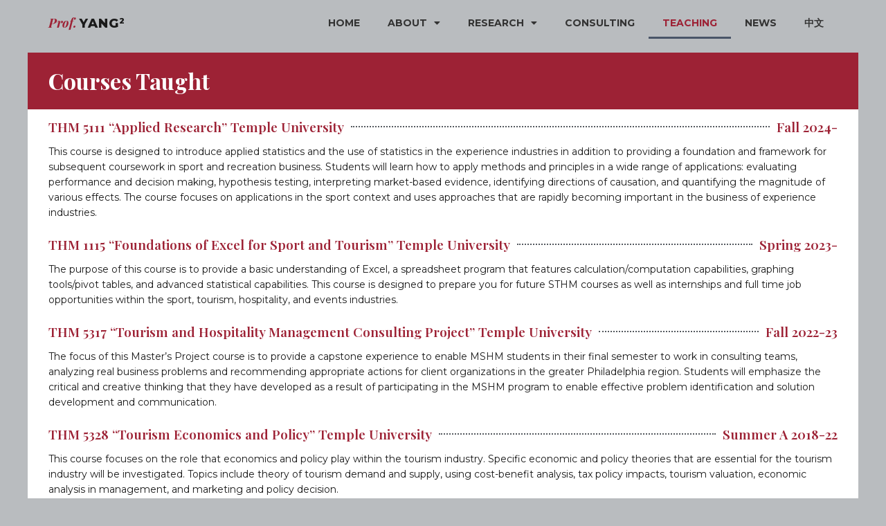

--- FILE ---
content_type: text/html; charset=UTF-8
request_url: https://sites.temple.edu/yangyang/teaching/
body_size: 80989
content:


<!DOCTYPE html>
<html lang="en-US">
<head>
	<meta charset="UTF-8">
	<meta name="viewport" content="width=device-width, initial-scale=1.0, viewport-fit=cover" />				<meta charset="UTF-8" />
	<title>Teaching &#8211; Dr. Yang Yang&#039;s Home Page</title>
<meta name='robots' content='max-image-preview:large' />
			<link rel="dns-prefetch" href="//fonts.googleapis.com" />
			<script type="text/javascript">
			/* <![CDATA[ */
			document.documentElement.className = document.documentElement.className.replace(new RegExp('(^|\\s)no-js(\\s|$)'), '$1js$2');
			/* ]]> */
		</script>
	<link rel='dns-prefetch' href='//stats.wp.com' />
<link rel='dns-prefetch' href='//v0.wordpress.com' />
<link rel="alternate" type="application/rss+xml" title="Dr. Yang Yang&#039;s Home Page &raquo; Feed" href="https://sites.temple.edu/yangyang/feed/" />
<link rel="alternate" type="application/rss+xml" title="Dr. Yang Yang&#039;s Home Page &raquo; Comments Feed" href="https://sites.temple.edu/yangyang/comments/feed/" />
<link rel="alternate" type="text/calendar" title="Dr. Yang Yang&#039;s Home Page &raquo; iCal Feed" href="https://sites.temple.edu/yangyang/events/?ical=1" />
<link rel="alternate" title="oEmbed (JSON)" type="application/json+oembed" href="https://sites.temple.edu/yangyang/wp-json/oembed/1.0/embed?url=https%3A%2F%2Fsites.temple.edu%2Fyangyang%2Fteaching%2F" />
<link rel="alternate" title="oEmbed (XML)" type="text/xml+oembed" href="https://sites.temple.edu/yangyang/wp-json/oembed/1.0/embed?url=https%3A%2F%2Fsites.temple.edu%2Fyangyang%2Fteaching%2F&#038;format=xml" />
		<!-- This site uses the Google Analytics by MonsterInsights plugin v9.10.1 - Using Analytics tracking - https://www.monsterinsights.com/ -->
							<script src="//www.googletagmanager.com/gtag/js?id=G-625LCE49MD"  data-cfasync="false" data-wpfc-render="false" type="text/javascript" async></script>
			<script data-cfasync="false" data-wpfc-render="false" type="text/javascript">
				var mi_version = '9.10.1';
				var mi_track_user = true;
				var mi_no_track_reason = '';
								var MonsterInsightsDefaultLocations = {"page_location":"https:\/\/sites.temple.edu\/yangyang\/teaching\/"};
								if ( typeof MonsterInsightsPrivacyGuardFilter === 'function' ) {
					var MonsterInsightsLocations = (typeof MonsterInsightsExcludeQuery === 'object') ? MonsterInsightsPrivacyGuardFilter( MonsterInsightsExcludeQuery ) : MonsterInsightsPrivacyGuardFilter( MonsterInsightsDefaultLocations );
				} else {
					var MonsterInsightsLocations = (typeof MonsterInsightsExcludeQuery === 'object') ? MonsterInsightsExcludeQuery : MonsterInsightsDefaultLocations;
				}

								var disableStrs = [
										'ga-disable-G-625LCE49MD',
									];

				/* Function to detect opted out users */
				function __gtagTrackerIsOptedOut() {
					for (var index = 0; index < disableStrs.length; index++) {
						if (document.cookie.indexOf(disableStrs[index] + '=true') > -1) {
							return true;
						}
					}

					return false;
				}

				/* Disable tracking if the opt-out cookie exists. */
				if (__gtagTrackerIsOptedOut()) {
					for (var index = 0; index < disableStrs.length; index++) {
						window[disableStrs[index]] = true;
					}
				}

				/* Opt-out function */
				function __gtagTrackerOptout() {
					for (var index = 0; index < disableStrs.length; index++) {
						document.cookie = disableStrs[index] + '=true; expires=Thu, 31 Dec 2099 23:59:59 UTC; path=/';
						window[disableStrs[index]] = true;
					}
				}

				if ('undefined' === typeof gaOptout) {
					function gaOptout() {
						__gtagTrackerOptout();
					}
				}
								window.dataLayer = window.dataLayer || [];

				window.MonsterInsightsDualTracker = {
					helpers: {},
					trackers: {},
				};
				if (mi_track_user) {
					function __gtagDataLayer() {
						dataLayer.push(arguments);
					}

					function __gtagTracker(type, name, parameters) {
						if (!parameters) {
							parameters = {};
						}

						if (parameters.send_to) {
							__gtagDataLayer.apply(null, arguments);
							return;
						}

						if (type === 'event') {
														parameters.send_to = monsterinsights_frontend.v4_id;
							var hookName = name;
							if (typeof parameters['event_category'] !== 'undefined') {
								hookName = parameters['event_category'] + ':' + name;
							}

							if (typeof MonsterInsightsDualTracker.trackers[hookName] !== 'undefined') {
								MonsterInsightsDualTracker.trackers[hookName](parameters);
							} else {
								__gtagDataLayer('event', name, parameters);
							}
							
						} else {
							__gtagDataLayer.apply(null, arguments);
						}
					}

					__gtagTracker('js', new Date());
					__gtagTracker('set', {
						'developer_id.dZGIzZG': true,
											});
					if ( MonsterInsightsLocations.page_location ) {
						__gtagTracker('set', MonsterInsightsLocations);
					}
										__gtagTracker('config', 'G-625LCE49MD', {"forceSSL":"true","link_attribution":"true"} );
										window.gtag = __gtagTracker;										(function () {
						/* https://developers.google.com/analytics/devguides/collection/analyticsjs/ */
						/* ga and __gaTracker compatibility shim. */
						var noopfn = function () {
							return null;
						};
						var newtracker = function () {
							return new Tracker();
						};
						var Tracker = function () {
							return null;
						};
						var p = Tracker.prototype;
						p.get = noopfn;
						p.set = noopfn;
						p.send = function () {
							var args = Array.prototype.slice.call(arguments);
							args.unshift('send');
							__gaTracker.apply(null, args);
						};
						var __gaTracker = function () {
							var len = arguments.length;
							if (len === 0) {
								return;
							}
							var f = arguments[len - 1];
							if (typeof f !== 'object' || f === null || typeof f.hitCallback !== 'function') {
								if ('send' === arguments[0]) {
									var hitConverted, hitObject = false, action;
									if ('event' === arguments[1]) {
										if ('undefined' !== typeof arguments[3]) {
											hitObject = {
												'eventAction': arguments[3],
												'eventCategory': arguments[2],
												'eventLabel': arguments[4],
												'value': arguments[5] ? arguments[5] : 1,
											}
										}
									}
									if ('pageview' === arguments[1]) {
										if ('undefined' !== typeof arguments[2]) {
											hitObject = {
												'eventAction': 'page_view',
												'page_path': arguments[2],
											}
										}
									}
									if (typeof arguments[2] === 'object') {
										hitObject = arguments[2];
									}
									if (typeof arguments[5] === 'object') {
										Object.assign(hitObject, arguments[5]);
									}
									if ('undefined' !== typeof arguments[1].hitType) {
										hitObject = arguments[1];
										if ('pageview' === hitObject.hitType) {
											hitObject.eventAction = 'page_view';
										}
									}
									if (hitObject) {
										action = 'timing' === arguments[1].hitType ? 'timing_complete' : hitObject.eventAction;
										hitConverted = mapArgs(hitObject);
										__gtagTracker('event', action, hitConverted);
									}
								}
								return;
							}

							function mapArgs(args) {
								var arg, hit = {};
								var gaMap = {
									'eventCategory': 'event_category',
									'eventAction': 'event_action',
									'eventLabel': 'event_label',
									'eventValue': 'event_value',
									'nonInteraction': 'non_interaction',
									'timingCategory': 'event_category',
									'timingVar': 'name',
									'timingValue': 'value',
									'timingLabel': 'event_label',
									'page': 'page_path',
									'location': 'page_location',
									'title': 'page_title',
									'referrer' : 'page_referrer',
								};
								for (arg in args) {
																		if (!(!args.hasOwnProperty(arg) || !gaMap.hasOwnProperty(arg))) {
										hit[gaMap[arg]] = args[arg];
									} else {
										hit[arg] = args[arg];
									}
								}
								return hit;
							}

							try {
								f.hitCallback();
							} catch (ex) {
							}
						};
						__gaTracker.create = newtracker;
						__gaTracker.getByName = newtracker;
						__gaTracker.getAll = function () {
							return [];
						};
						__gaTracker.remove = noopfn;
						__gaTracker.loaded = true;
						window['__gaTracker'] = __gaTracker;
					})();
									} else {
										console.log("");
					(function () {
						function __gtagTracker() {
							return null;
						}

						window['__gtagTracker'] = __gtagTracker;
						window['gtag'] = __gtagTracker;
					})();
									}
			</script>
							<!-- / Google Analytics by MonsterInsights -->
		<style id='wp-img-auto-sizes-contain-inline-css' type='text/css'>
img:is([sizes=auto i],[sizes^="auto," i]){contain-intrinsic-size:3000px 1500px}
/*# sourceURL=wp-img-auto-sizes-contain-inline-css */
</style>
<style id='wp-emoji-styles-inline-css' type='text/css'>

	img.wp-smiley, img.emoji {
		display: inline !important;
		border: none !important;
		box-shadow: none !important;
		height: 1em !important;
		width: 1em !important;
		margin: 0 0.07em !important;
		vertical-align: -0.1em !important;
		background: none !important;
		padding: 0 !important;
	}
/*# sourceURL=wp-emoji-styles-inline-css */
</style>
<style id='classic-theme-styles-inline-css' type='text/css'>
/*! This file is auto-generated */
.wp-block-button__link{color:#fff;background-color:#32373c;border-radius:9999px;box-shadow:none;text-decoration:none;padding:calc(.667em + 2px) calc(1.333em + 2px);font-size:1.125em}.wp-block-file__button{background:#32373c;color:#fff;text-decoration:none}
/*# sourceURL=/wp-includes/css/classic-themes.min.css */
</style>
<style id='global-styles-inline-css' type='text/css'>
:root{--wp--preset--aspect-ratio--square: 1;--wp--preset--aspect-ratio--4-3: 4/3;--wp--preset--aspect-ratio--3-4: 3/4;--wp--preset--aspect-ratio--3-2: 3/2;--wp--preset--aspect-ratio--2-3: 2/3;--wp--preset--aspect-ratio--16-9: 16/9;--wp--preset--aspect-ratio--9-16: 9/16;--wp--preset--color--black: #000000;--wp--preset--color--cyan-bluish-gray: #abb8c3;--wp--preset--color--white: #ffffff;--wp--preset--color--pale-pink: #f78da7;--wp--preset--color--vivid-red: #cf2e2e;--wp--preset--color--luminous-vivid-orange: #ff6900;--wp--preset--color--luminous-vivid-amber: #fcb900;--wp--preset--color--light-green-cyan: #7bdcb5;--wp--preset--color--vivid-green-cyan: #00d084;--wp--preset--color--pale-cyan-blue: #8ed1fc;--wp--preset--color--vivid-cyan-blue: #0693e3;--wp--preset--color--vivid-purple: #9b51e0;--wp--preset--gradient--vivid-cyan-blue-to-vivid-purple: linear-gradient(135deg,rgb(6,147,227) 0%,rgb(155,81,224) 100%);--wp--preset--gradient--light-green-cyan-to-vivid-green-cyan: linear-gradient(135deg,rgb(122,220,180) 0%,rgb(0,208,130) 100%);--wp--preset--gradient--luminous-vivid-amber-to-luminous-vivid-orange: linear-gradient(135deg,rgb(252,185,0) 0%,rgb(255,105,0) 100%);--wp--preset--gradient--luminous-vivid-orange-to-vivid-red: linear-gradient(135deg,rgb(255,105,0) 0%,rgb(207,46,46) 100%);--wp--preset--gradient--very-light-gray-to-cyan-bluish-gray: linear-gradient(135deg,rgb(238,238,238) 0%,rgb(169,184,195) 100%);--wp--preset--gradient--cool-to-warm-spectrum: linear-gradient(135deg,rgb(74,234,220) 0%,rgb(151,120,209) 20%,rgb(207,42,186) 40%,rgb(238,44,130) 60%,rgb(251,105,98) 80%,rgb(254,248,76) 100%);--wp--preset--gradient--blush-light-purple: linear-gradient(135deg,rgb(255,206,236) 0%,rgb(152,150,240) 100%);--wp--preset--gradient--blush-bordeaux: linear-gradient(135deg,rgb(254,205,165) 0%,rgb(254,45,45) 50%,rgb(107,0,62) 100%);--wp--preset--gradient--luminous-dusk: linear-gradient(135deg,rgb(255,203,112) 0%,rgb(199,81,192) 50%,rgb(65,88,208) 100%);--wp--preset--gradient--pale-ocean: linear-gradient(135deg,rgb(255,245,203) 0%,rgb(182,227,212) 50%,rgb(51,167,181) 100%);--wp--preset--gradient--electric-grass: linear-gradient(135deg,rgb(202,248,128) 0%,rgb(113,206,126) 100%);--wp--preset--gradient--midnight: linear-gradient(135deg,rgb(2,3,129) 0%,rgb(40,116,252) 100%);--wp--preset--font-size--small: 13px;--wp--preset--font-size--medium: 20px;--wp--preset--font-size--large: 36px;--wp--preset--font-size--x-large: 42px;--wp--preset--spacing--20: 0.44rem;--wp--preset--spacing--30: 0.67rem;--wp--preset--spacing--40: 1rem;--wp--preset--spacing--50: 1.5rem;--wp--preset--spacing--60: 2.25rem;--wp--preset--spacing--70: 3.38rem;--wp--preset--spacing--80: 5.06rem;--wp--preset--shadow--natural: 6px 6px 9px rgba(0, 0, 0, 0.2);--wp--preset--shadow--deep: 12px 12px 50px rgba(0, 0, 0, 0.4);--wp--preset--shadow--sharp: 6px 6px 0px rgba(0, 0, 0, 0.2);--wp--preset--shadow--outlined: 6px 6px 0px -3px rgb(255, 255, 255), 6px 6px rgb(0, 0, 0);--wp--preset--shadow--crisp: 6px 6px 0px rgb(0, 0, 0);}:where(.is-layout-flex){gap: 0.5em;}:where(.is-layout-grid){gap: 0.5em;}body .is-layout-flex{display: flex;}.is-layout-flex{flex-wrap: wrap;align-items: center;}.is-layout-flex > :is(*, div){margin: 0;}body .is-layout-grid{display: grid;}.is-layout-grid > :is(*, div){margin: 0;}:where(.wp-block-columns.is-layout-flex){gap: 2em;}:where(.wp-block-columns.is-layout-grid){gap: 2em;}:where(.wp-block-post-template.is-layout-flex){gap: 1.25em;}:where(.wp-block-post-template.is-layout-grid){gap: 1.25em;}.has-black-color{color: var(--wp--preset--color--black) !important;}.has-cyan-bluish-gray-color{color: var(--wp--preset--color--cyan-bluish-gray) !important;}.has-white-color{color: var(--wp--preset--color--white) !important;}.has-pale-pink-color{color: var(--wp--preset--color--pale-pink) !important;}.has-vivid-red-color{color: var(--wp--preset--color--vivid-red) !important;}.has-luminous-vivid-orange-color{color: var(--wp--preset--color--luminous-vivid-orange) !important;}.has-luminous-vivid-amber-color{color: var(--wp--preset--color--luminous-vivid-amber) !important;}.has-light-green-cyan-color{color: var(--wp--preset--color--light-green-cyan) !important;}.has-vivid-green-cyan-color{color: var(--wp--preset--color--vivid-green-cyan) !important;}.has-pale-cyan-blue-color{color: var(--wp--preset--color--pale-cyan-blue) !important;}.has-vivid-cyan-blue-color{color: var(--wp--preset--color--vivid-cyan-blue) !important;}.has-vivid-purple-color{color: var(--wp--preset--color--vivid-purple) !important;}.has-black-background-color{background-color: var(--wp--preset--color--black) !important;}.has-cyan-bluish-gray-background-color{background-color: var(--wp--preset--color--cyan-bluish-gray) !important;}.has-white-background-color{background-color: var(--wp--preset--color--white) !important;}.has-pale-pink-background-color{background-color: var(--wp--preset--color--pale-pink) !important;}.has-vivid-red-background-color{background-color: var(--wp--preset--color--vivid-red) !important;}.has-luminous-vivid-orange-background-color{background-color: var(--wp--preset--color--luminous-vivid-orange) !important;}.has-luminous-vivid-amber-background-color{background-color: var(--wp--preset--color--luminous-vivid-amber) !important;}.has-light-green-cyan-background-color{background-color: var(--wp--preset--color--light-green-cyan) !important;}.has-vivid-green-cyan-background-color{background-color: var(--wp--preset--color--vivid-green-cyan) !important;}.has-pale-cyan-blue-background-color{background-color: var(--wp--preset--color--pale-cyan-blue) !important;}.has-vivid-cyan-blue-background-color{background-color: var(--wp--preset--color--vivid-cyan-blue) !important;}.has-vivid-purple-background-color{background-color: var(--wp--preset--color--vivid-purple) !important;}.has-black-border-color{border-color: var(--wp--preset--color--black) !important;}.has-cyan-bluish-gray-border-color{border-color: var(--wp--preset--color--cyan-bluish-gray) !important;}.has-white-border-color{border-color: var(--wp--preset--color--white) !important;}.has-pale-pink-border-color{border-color: var(--wp--preset--color--pale-pink) !important;}.has-vivid-red-border-color{border-color: var(--wp--preset--color--vivid-red) !important;}.has-luminous-vivid-orange-border-color{border-color: var(--wp--preset--color--luminous-vivid-orange) !important;}.has-luminous-vivid-amber-border-color{border-color: var(--wp--preset--color--luminous-vivid-amber) !important;}.has-light-green-cyan-border-color{border-color: var(--wp--preset--color--light-green-cyan) !important;}.has-vivid-green-cyan-border-color{border-color: var(--wp--preset--color--vivid-green-cyan) !important;}.has-pale-cyan-blue-border-color{border-color: var(--wp--preset--color--pale-cyan-blue) !important;}.has-vivid-cyan-blue-border-color{border-color: var(--wp--preset--color--vivid-cyan-blue) !important;}.has-vivid-purple-border-color{border-color: var(--wp--preset--color--vivid-purple) !important;}.has-vivid-cyan-blue-to-vivid-purple-gradient-background{background: var(--wp--preset--gradient--vivid-cyan-blue-to-vivid-purple) !important;}.has-light-green-cyan-to-vivid-green-cyan-gradient-background{background: var(--wp--preset--gradient--light-green-cyan-to-vivid-green-cyan) !important;}.has-luminous-vivid-amber-to-luminous-vivid-orange-gradient-background{background: var(--wp--preset--gradient--luminous-vivid-amber-to-luminous-vivid-orange) !important;}.has-luminous-vivid-orange-to-vivid-red-gradient-background{background: var(--wp--preset--gradient--luminous-vivid-orange-to-vivid-red) !important;}.has-very-light-gray-to-cyan-bluish-gray-gradient-background{background: var(--wp--preset--gradient--very-light-gray-to-cyan-bluish-gray) !important;}.has-cool-to-warm-spectrum-gradient-background{background: var(--wp--preset--gradient--cool-to-warm-spectrum) !important;}.has-blush-light-purple-gradient-background{background: var(--wp--preset--gradient--blush-light-purple) !important;}.has-blush-bordeaux-gradient-background{background: var(--wp--preset--gradient--blush-bordeaux) !important;}.has-luminous-dusk-gradient-background{background: var(--wp--preset--gradient--luminous-dusk) !important;}.has-pale-ocean-gradient-background{background: var(--wp--preset--gradient--pale-ocean) !important;}.has-electric-grass-gradient-background{background: var(--wp--preset--gradient--electric-grass) !important;}.has-midnight-gradient-background{background: var(--wp--preset--gradient--midnight) !important;}.has-small-font-size{font-size: var(--wp--preset--font-size--small) !important;}.has-medium-font-size{font-size: var(--wp--preset--font-size--medium) !important;}.has-large-font-size{font-size: var(--wp--preset--font-size--large) !important;}.has-x-large-font-size{font-size: var(--wp--preset--font-size--x-large) !important;}
:where(.wp-block-post-template.is-layout-flex){gap: 1.25em;}:where(.wp-block-post-template.is-layout-grid){gap: 1.25em;}
:where(.wp-block-term-template.is-layout-flex){gap: 1.25em;}:where(.wp-block-term-template.is-layout-grid){gap: 1.25em;}
:where(.wp-block-columns.is-layout-flex){gap: 2em;}:where(.wp-block-columns.is-layout-grid){gap: 2em;}
:root :where(.wp-block-pullquote){font-size: 1.5em;line-height: 1.6;}
/*# sourceURL=global-styles-inline-css */
</style>
<link rel='stylesheet' id='email-subscribers-css' href='https://sites.temple.edu/yangyang/wp-content/plugins/email-subscribers/lite/public/css/email-subscribers-public.css?ver=5.9.11' type='text/css' media='all' />
<link rel='stylesheet' id='tribe-events-v2-single-skeleton-css' href='https://sites.temple.edu/yangyang/wp-content/plugins/the-events-calendar/build/css/tribe-events-single-skeleton.css?ver=6.15.12.2' type='text/css' media='all' />
<link rel='stylesheet' id='tribe-events-v2-single-skeleton-full-css' href='https://sites.temple.edu/yangyang/wp-content/plugins/the-events-calendar/build/css/tribe-events-single-full.css?ver=6.15.12.2' type='text/css' media='all' />
<link rel='stylesheet' id='tec-events-elementor-widgets-base-styles-css' href='https://sites.temple.edu/yangyang/wp-content/plugins/the-events-calendar/build/css/integrations/plugins/elementor/widgets/widget-base.css?ver=6.15.12.2' type='text/css' media='all' />
<link rel='stylesheet' id='h5p-plugin-styles-css' href='https://sites.temple.edu/yangyang/wp-content/plugins/h5p/h5p-php-library/styles/h5p.css?ver=1.16.2' type='text/css' media='all' />
<link rel='stylesheet' id='make-google-font-css' href='//fonts.googleapis.com/css?family=Open+Sans%3Aregular%2Citalic%2C700&#038;ver=1.10.9#038;subset=latin' type='text/css' media='all' />
<link rel='stylesheet' id='font-awesome-css' href='https://sites.temple.edu/yangyang/wp-content/themes/make/css/libs/font-awesome/css/font-awesome.min.css?ver=5.15.2' type='text/css' media='all' />
<link rel='stylesheet' id='make-main-css' href='https://sites.temple.edu/yangyang/wp-content/themes/make/style.css?ver=1.10.9' type='text/css' media='all' />
<link rel='stylesheet' id='make-print-css' href='https://sites.temple.edu/yangyang/wp-content/themes/make/css/print.css?ver=1.10.9' type='text/css' media='print' />
<link rel='stylesheet' id='elementor-frontend-css' href='https://sites.temple.edu/yangyang/wp-content/plugins/elementor/assets/css/frontend.min.css?ver=3.33.4' type='text/css' media='all' />
<link rel='stylesheet' id='widget-heading-css' href='https://sites.temple.edu/yangyang/wp-content/plugins/elementor/assets/css/widget-heading.min.css?ver=3.33.4' type='text/css' media='all' />
<link rel='stylesheet' id='widget-nav-menu-css' href='https://sites.temple.edu/yangyang/wp-content/plugins/elementor-pro/assets/css/widget-nav-menu.min.css?ver=3.30.0' type='text/css' media='all' />
<link rel='stylesheet' id='widget-image-css' href='https://sites.temple.edu/yangyang/wp-content/plugins/elementor/assets/css/widget-image.min.css?ver=3.33.4' type='text/css' media='all' />
<link rel='stylesheet' id='widget-social-icons-css' href='https://sites.temple.edu/yangyang/wp-content/plugins/elementor/assets/css/widget-social-icons.min.css?ver=3.33.4' type='text/css' media='all' />
<link rel='stylesheet' id='e-apple-webkit-css' href='https://sites.temple.edu/yangyang/wp-content/plugins/elementor/assets/css/conditionals/apple-webkit.min.css?ver=3.33.4' type='text/css' media='all' />
<link rel='stylesheet' id='elementor-icons-css' href='https://sites.temple.edu/yangyang/wp-content/plugins/elementor/assets/lib/eicons/css/elementor-icons.min.css?ver=5.44.0' type='text/css' media='all' />
<link rel='stylesheet' id='elementor-post-550-css' href='https://sites.temple.edu/yangyang/files/elementor/css/post-550.css?ver=1766791009' type='text/css' media='all' />
<link rel='stylesheet' id='widget-price-list-css' href='https://sites.temple.edu/yangyang/wp-content/plugins/elementor-pro/assets/css/widget-price-list.min.css?ver=3.30.0' type='text/css' media='all' />
<link rel='stylesheet' id='widget-icon-list-css' href='https://sites.temple.edu/yangyang/wp-content/plugins/elementor/assets/css/widget-icon-list.min.css?ver=3.33.4' type='text/css' media='all' />
<link rel='stylesheet' id='elementor-post-40-css' href='https://sites.temple.edu/yangyang/files/elementor/css/post-40.css?ver=1767277002' type='text/css' media='all' />
<link rel='stylesheet' id='elementor-post-702-css' href='https://sites.temple.edu/yangyang/files/elementor/css/post-702.css?ver=1767226634' type='text/css' media='all' />
<link rel='stylesheet' id='elementor-post-779-css' href='https://sites.temple.edu/yangyang/files/elementor/css/post-779.css?ver=1767329117' type='text/css' media='all' />
<link rel='stylesheet' id='elementor-post-1000082-css' href='https://sites.temple.edu/yangyang/files/elementor/css/post-1000082.css?ver=1767024853' type='text/css' media='all' />
<link rel='stylesheet' id='eael-general-css' href='https://sites.temple.edu/yangyang/wp-content/plugins/essential-addons-for-elementor-lite/assets/front-end/css/view/general.min.css?ver=6.5.3' type='text/css' media='all' />
<link rel='stylesheet' id='elementor-gf-playfairdisplay-css' href='https://fonts.googleapis.com/css?family=Playfair+Display:100,100italic,200,200italic,300,300italic,400,400italic,500,500italic,600,600italic,700,700italic,800,800italic,900,900italic&#038;display=auto' type='text/css' media='all' />
<link rel='stylesheet' id='elementor-gf-robotoslab-css' href='https://fonts.googleapis.com/css?family=Roboto+Slab:100,100italic,200,200italic,300,300italic,400,400italic,500,500italic,600,600italic,700,700italic,800,800italic,900,900italic&#038;display=auto' type='text/css' media='all' />
<link rel='stylesheet' id='elementor-gf-montserrat-css' href='https://fonts.googleapis.com/css?family=Montserrat:100,100italic,200,200italic,300,300italic,400,400italic,500,500italic,600,600italic,700,700italic,800,800italic,900,900italic&#038;display=auto' type='text/css' media='all' />
<link rel='stylesheet' id='elementor-gf-roboto-css' href='https://fonts.googleapis.com/css?family=Roboto:100,100italic,200,200italic,300,300italic,400,400italic,500,500italic,600,600italic,700,700italic,800,800italic,900,900italic&#038;display=auto' type='text/css' media='all' />
<link rel='stylesheet' id='elementor-icons-shared-0-css' href='https://sites.temple.edu/yangyang/wp-content/plugins/elementor/assets/lib/font-awesome/css/fontawesome.min.css?ver=5.15.3' type='text/css' media='all' />
<link rel='stylesheet' id='elementor-icons-fa-solid-css' href='https://sites.temple.edu/yangyang/wp-content/plugins/elementor/assets/lib/font-awesome/css/solid.min.css?ver=5.15.3' type='text/css' media='all' />
<link rel='stylesheet' id='elementor-icons-fa-brands-css' href='https://sites.temple.edu/yangyang/wp-content/plugins/elementor/assets/lib/font-awesome/css/brands.min.css?ver=5.15.3' type='text/css' media='all' />
<link rel='stylesheet' id='zotpress.shortcode.min.css-css' href='https://sites.temple.edu/yangyang/wp-content/plugins/zotpress/css/zotpress.shortcode.min.css?ver=7.4' type='text/css' media='all' />
<script type="text/javascript" src="https://sites.temple.edu/yangyang/wp-includes/js/jquery/jquery.min.js?ver=3.7.1" id="jquery-core-js"></script>
<script type="text/javascript" src="https://sites.temple.edu/yangyang/wp-includes/js/jquery/jquery-migrate.min.js?ver=3.4.1" id="jquery-migrate-js"></script>
<script type="text/javascript" src="https://sites.temple.edu/yangyang/wp-content/plugins/google-analytics-for-wordpress/assets/js/frontend-gtag.min.js?ver=9.10.1" id="monsterinsights-frontend-script-js" async="async" data-wp-strategy="async"></script>
<script data-cfasync="false" data-wpfc-render="false" type="text/javascript" id='monsterinsights-frontend-script-js-extra'>/* <![CDATA[ */
var monsterinsights_frontend = {"js_events_tracking":"true","download_extensions":"doc,pdf,ppt,zip,xls,docx,pptx,xlsx","inbound_paths":"[{\"path\":\"\\\/go\\\/\",\"label\":\"affiliate\"},{\"path\":\"\\\/recommend\\\/\",\"label\":\"affiliate\"}]","home_url":"https:\/\/sites.temple.edu\/yangyang","hash_tracking":"false","v4_id":"G-625LCE49MD"};/* ]]> */
</script>
<link rel="https://api.w.org/" href="https://sites.temple.edu/yangyang/wp-json/" /><link rel="alternate" title="JSON" type="application/json" href="https://sites.temple.edu/yangyang/wp-json/wp/v2/pages/40" /><link rel="EditURI" type="application/rsd+xml" title="RSD" href="https://sites.temple.edu/yangyang/xmlrpc.php?rsd" />
<meta name="generator" content="WordPress 6.9" />
<link rel="canonical" href="https://sites.temple.edu/yangyang/teaching/" />
<link rel='shortlink' href='https://sites.temple.edu/yangyang/?p=40' />
<meta name="tec-api-version" content="v1"><meta name="tec-api-origin" content="https://sites.temple.edu/yangyang"><link rel="alternate" href="https://sites.temple.edu/yangyang/wp-json/tribe/events/v1/" />	<style>img#wpstats{display:none}</style>
				<meta name="viewport" content="width=device-width, initial-scale=1" />
	<meta name="generator" content="Elementor 3.33.4; features: additional_custom_breakpoints; settings: css_print_method-external, google_font-enabled, font_display-auto">
<style type="text/css">.recentcomments a{display:inline !important;padding:0 !important;margin:0 !important;}</style>			<style>
				.e-con.e-parent:nth-of-type(n+4):not(.e-lazyloaded):not(.e-no-lazyload),
				.e-con.e-parent:nth-of-type(n+4):not(.e-lazyloaded):not(.e-no-lazyload) * {
					background-image: none !important;
				}
				@media screen and (max-height: 1024px) {
					.e-con.e-parent:nth-of-type(n+3):not(.e-lazyloaded):not(.e-no-lazyload),
					.e-con.e-parent:nth-of-type(n+3):not(.e-lazyloaded):not(.e-no-lazyload) * {
						background-image: none !important;
					}
				}
				@media screen and (max-height: 640px) {
					.e-con.e-parent:nth-of-type(n+2):not(.e-lazyloaded):not(.e-no-lazyload),
					.e-con.e-parent:nth-of-type(n+2):not(.e-lazyloaded):not(.e-no-lazyload) * {
						background-image: none !important;
					}
				}
			</style>
			
<!-- Jetpack Open Graph Tags -->
<meta property="og:type" content="article" />
<meta property="og:title" content="Teaching" />
<meta property="og:url" content="https://sites.temple.edu/yangyang/teaching/" />
<meta property="og:description" content="Courses Taught THM 5111 “Applied Research” Temple University Fall 2024- This course is designed to introduce applied statistics and the use of statistics in the experience industries in addition to…" />
<meta property="article:published_time" content="2014-08-05T20:50:16+00:00" />
<meta property="article:modified_time" content="2026-01-01T14:16:31+00:00" />
<meta property="og:site_name" content="Dr. Yang Yang&#039;s Home Page" />
<meta property="og:image" content="https://s0.wp.com/i/blank.jpg" />
<meta property="og:image:width" content="200" />
<meta property="og:image:height" content="200" />
<meta property="og:image:alt" content="" />
<meta property="og:locale" content="en_US" />
<meta name="twitter:text:title" content="Teaching" />
<meta name="twitter:card" content="summary" />

<!-- End Jetpack Open Graph Tags -->

<!-- Begin Make Inline CSS -->
<style type="text/css">
.site-header,.site-title,.site-title a,.site-navigation .menu li a{color:#ffffff;}.site-header-main{background-color:rgba(158, 27, 52, 1);}.header-bar{background-color:rgba(112, 0, 37, 1);}.site-footer,.site-footer .social-links a{color:#ffffff;}.site-footer{background-color:rgba(158, 27, 52, 1);}.site-content{padding-bottom:0;}h1:not(.site-title),.font-header,.entry-title{font-size:24px;font-size:2.4rem;}h2{font-size:18px;font-size:1.8rem;}h3,.builder-text-content .widget-title{font-size:12px;font-size:1.2rem;}h4{font-size:12px;font-size:1.2rem;}h5{font-size:8px;font-size:0.8rem;}h6{font-size:7px;font-size:0.7rem;}.footer-social-links{font-size:40px;font-size:4rem;}
@media screen and (min-width: 800px){.site-navigation .menu .sub-menu,.site-navigation .menu .children{background-color:rgba(112, 0, 37, 1);}.site-navigation ul.menu ul a:hover,.site-navigation ul.menu ul a:focus,.site-navigation .menu ul ul a:hover,.site-navigation .menu ul ul a:focus{background-color:rgba(158, 27, 52, 1);}.has-left-sidebar.has-right-sidebar .entry-title{font-size:13px;font-size:1.3rem;}}
@media screen and (min-width: 1100px){.footer-social-links{font-size:34px;font-size:3.4rem;}}
</style>
<!-- End Make Inline CSS -->
</head>
<body class="wp-singular page-template-default page page-id-40 wp-theme-make tribe-no-js view-page full-width no-sidebar elementor-default elementor-template-full-width elementor-kit-550 elementor-page elementor-page-40 elementor-page-1000082">
		<div data-elementor-type="header" data-elementor-id="702" class="elementor elementor-702 elementor-location-header" data-elementor-post-type="elementor_library">
			<div class="elementor-element elementor-element-3e5b586 e-flex e-con-boxed e-con e-parent" data-id="3e5b586" data-element_type="container">
					<div class="e-con-inner">
				<div class="elementor-element elementor-element-5b08882 elementor-widget elementor-widget-heading" data-id="5b08882" data-element_type="widget" data-widget_type="heading.default">
				<div class="elementor-widget-container">
					<h2 class="elementor-heading-title elementor-size-default"><a href="https://sites.temple.edu/yangyang"><span class="logo-serif">Prof.</span> <span class="logo-sans">YANG<sup>2</sup></span></a></h2>				</div>
				</div>
				<div class="elementor-element elementor-element-eadbc42 elementor-nav-menu--dropdown-tablet elementor-nav-menu__text-align-aside elementor-nav-menu--toggle elementor-nav-menu--burger elementor-widget elementor-widget-nav-menu" data-id="eadbc42" data-element_type="widget" data-settings="{&quot;layout&quot;:&quot;horizontal&quot;,&quot;submenu_icon&quot;:{&quot;value&quot;:&quot;&lt;i class=\&quot;fas fa-caret-down\&quot;&gt;&lt;\/i&gt;&quot;,&quot;library&quot;:&quot;fa-solid&quot;},&quot;toggle&quot;:&quot;burger&quot;}" data-widget_type="nav-menu.default">
				<div class="elementor-widget-container">
								<nav aria-label="Menu" class="elementor-nav-menu--main elementor-nav-menu__container elementor-nav-menu--layout-horizontal e--pointer-underline e--animation-fade">
				<ul id="menu-1-eadbc42" class="elementor-nav-menu"><li class="menu-item menu-item-type-post_type menu-item-object-page menu-item-home menu-item-684"><a href="https://sites.temple.edu/yangyang/" class="elementor-item">Home</a></li>
<li class="menu-item menu-item-type-post_type menu-item-object-page menu-item-has-children menu-item-50"><a href="https://sites.temple.edu/yangyang/home/" class="elementor-item">About</a>
<ul class="sub-menu elementor-nav-menu--dropdown">
	<li class="menu-item menu-item-type-post_type menu-item-object-page menu-item-51"><a href="https://sites.temple.edu/yangyang/contact/" class="elementor-sub-item">Contact</a></li>
	<li class="menu-item menu-item-type-post_type menu-item-object-page menu-item-623"><a href="https://sites.temple.edu/yangyang/expe/" class="elementor-sub-item">Experiences</a></li>
</ul>
</li>
<li class="menu-item menu-item-type-post_type menu-item-object-page menu-item-has-children menu-item-48"><a href="https://sites.temple.edu/yangyang/research/" class="elementor-item">Research</a>
<ul class="sub-menu elementor-nav-menu--dropdown">
	<li class="menu-item menu-item-type-post_type_archive menu-item-object-publication menu-item-1000762"><a href="https://sites.temple.edu/yangyang/pub/" class="elementor-sub-item">Publications</a></li>
	<li class="menu-item menu-item-type-post_type menu-item-object-page menu-item-1000235"><a href="https://sites.temple.edu/yangyang/research/conf/" class="elementor-sub-item">Conference Papers</a></li>
	<li class="menu-item menu-item-type-post_type menu-item-object-page menu-item-1000379"><a href="https://sites.temple.edu/yangyang/?page_id=1000357" class="elementor-sub-item">Presentations</a></li>
	<li class="menu-item menu-item-type-post_type menu-item-object-page menu-item-1000422"><a href="https://sites.temple.edu/yangyang/research/resources/" class="elementor-sub-item">Resources</a></li>
</ul>
</li>
<li class="menu-item menu-item-type-post_type menu-item-object-page menu-item-1000655"><a href="https://sites.temple.edu/yangyang/consulting/" class="elementor-item">Consulting</a></li>
<li class="menu-item menu-item-type-post_type menu-item-object-page current-menu-item page_item page-item-40 current_page_item menu-item-45"><a href="https://sites.temple.edu/yangyang/teaching/" aria-current="page" class="elementor-item elementor-item-active">Teaching</a></li>
<li class="menu-item menu-item-type-post_type menu-item-object-page menu-item-66"><a href="https://sites.temple.edu/yangyang/news/" class="elementor-item">News</a></li>
<li class="menu-item menu-item-type-post_type menu-item-object-page menu-item-1000914"><a href="https://sites.temple.edu/yangyang/chinese/" class="elementor-item">中文</a></li>
</ul>			</nav>
					<div class="elementor-menu-toggle" role="button" tabindex="0" aria-label="Menu Toggle" aria-expanded="false">
			<i aria-hidden="true" role="presentation" class="elementor-menu-toggle__icon--open eicon-menu-bar"></i><i aria-hidden="true" role="presentation" class="elementor-menu-toggle__icon--close eicon-close"></i>		</div>
					<nav class="elementor-nav-menu--dropdown elementor-nav-menu__container" aria-hidden="true">
				<ul id="menu-2-eadbc42" class="elementor-nav-menu"><li class="menu-item menu-item-type-post_type menu-item-object-page menu-item-home menu-item-684"><a href="https://sites.temple.edu/yangyang/" class="elementor-item" tabindex="-1">Home</a></li>
<li class="menu-item menu-item-type-post_type menu-item-object-page menu-item-has-children menu-item-50"><a href="https://sites.temple.edu/yangyang/home/" class="elementor-item" tabindex="-1">About</a>
<ul class="sub-menu elementor-nav-menu--dropdown">
	<li class="menu-item menu-item-type-post_type menu-item-object-page menu-item-51"><a href="https://sites.temple.edu/yangyang/contact/" class="elementor-sub-item" tabindex="-1">Contact</a></li>
	<li class="menu-item menu-item-type-post_type menu-item-object-page menu-item-623"><a href="https://sites.temple.edu/yangyang/expe/" class="elementor-sub-item" tabindex="-1">Experiences</a></li>
</ul>
</li>
<li class="menu-item menu-item-type-post_type menu-item-object-page menu-item-has-children menu-item-48"><a href="https://sites.temple.edu/yangyang/research/" class="elementor-item" tabindex="-1">Research</a>
<ul class="sub-menu elementor-nav-menu--dropdown">
	<li class="menu-item menu-item-type-post_type_archive menu-item-object-publication menu-item-1000762"><a href="https://sites.temple.edu/yangyang/pub/" class="elementor-sub-item" tabindex="-1">Publications</a></li>
	<li class="menu-item menu-item-type-post_type menu-item-object-page menu-item-1000235"><a href="https://sites.temple.edu/yangyang/research/conf/" class="elementor-sub-item" tabindex="-1">Conference Papers</a></li>
	<li class="menu-item menu-item-type-post_type menu-item-object-page menu-item-1000379"><a href="https://sites.temple.edu/yangyang/?page_id=1000357" class="elementor-sub-item" tabindex="-1">Presentations</a></li>
	<li class="menu-item menu-item-type-post_type menu-item-object-page menu-item-1000422"><a href="https://sites.temple.edu/yangyang/research/resources/" class="elementor-sub-item" tabindex="-1">Resources</a></li>
</ul>
</li>
<li class="menu-item menu-item-type-post_type menu-item-object-page menu-item-1000655"><a href="https://sites.temple.edu/yangyang/consulting/" class="elementor-item" tabindex="-1">Consulting</a></li>
<li class="menu-item menu-item-type-post_type menu-item-object-page current-menu-item page_item page-item-40 current_page_item menu-item-45"><a href="https://sites.temple.edu/yangyang/teaching/" aria-current="page" class="elementor-item elementor-item-active" tabindex="-1">Teaching</a></li>
<li class="menu-item menu-item-type-post_type menu-item-object-page menu-item-66"><a href="https://sites.temple.edu/yangyang/news/" class="elementor-item" tabindex="-1">News</a></li>
<li class="menu-item menu-item-type-post_type menu-item-object-page menu-item-1000914"><a href="https://sites.temple.edu/yangyang/chinese/" class="elementor-item" tabindex="-1">中文</a></li>
</ul>			</nav>
						</div>
				</div>
					</div>
				</div>
				</div>
				<div data-elementor-type="single-page" data-elementor-id="1000082" class="elementor elementor-1000082 elementor-location-single post-40 page type-page status-publish hentry" data-elementor-post-type="elementor_library">
			<div class="elementor-element elementor-element-1bd1d80 e-flex e-con-boxed e-con e-parent" data-id="1bd1d80" data-element_type="container">
					<div class="e-con-inner">
				<div class="elementor-element elementor-element-436efec elementor-widget elementor-widget-theme-post-content" data-id="436efec" data-element_type="widget" data-widget_type="theme-post-content.default">
				<div class="elementor-widget-container">
							<div data-elementor-type="wp-page" data-elementor-id="40" class="elementor elementor-40" data-elementor-post-type="page">
				<div class="elementor-element elementor-element-24bcbfdf e-flex e-con-boxed e-con e-parent" data-id="24bcbfdf" data-element_type="container" data-settings="{&quot;background_background&quot;:&quot;classic&quot;}">
					<div class="e-con-inner">
				<div class="elementor-element elementor-element-3500063 elementor-widget elementor-widget-heading" data-id="3500063" data-element_type="widget" data-widget_type="heading.default">
				<div class="elementor-widget-container">
					<h2 class="elementor-heading-title elementor-size-default">Courses Taught</h2>				</div>
				</div>
					</div>
				</div>
		<div class="elementor-element elementor-element-678fa98 e-flex e-con-boxed e-con e-parent" data-id="678fa98" data-element_type="container" data-settings="{&quot;background_background&quot;:&quot;classic&quot;}">
					<div class="e-con-inner">
				<div class="elementor-element elementor-element-827329a elementor-widget elementor-widget-price-list" data-id="827329a" data-element_type="widget" data-widget_type="price-list.default">
				<div class="elementor-widget-container">
					
		<ul class="elementor-price-list">

									<li><a class="elementor-price-list-item" href="#">				
				<div class="elementor-price-list-text">
									<div class="elementor-price-list-header">
											<span class="elementor-price-list-title">
							THM 5111 “Applied Research” Temple University						</span>
																		<span class="elementor-price-list-separator"></span>
																			<span class="elementor-price-list-price">Fall 2024-</span>
										</div>
															<p class="elementor-price-list-description">
							This course is designed to introduce applied statistics and the use of statistics in the experience industries in addition to providing a foundation and framework for subsequent coursework in sport and recreation business. Students will learn how to apply methods and principles in a wide range of applications: evaluating performance and decision making, hypothesis testing, interpreting market-based evidence, identifying directions of causation, and quantifying the magnitude of various effects. The course focuses on applications in the sport context and uses approaches that are rapidly becoming important in the business of experience industries. 						</p>
								</div>
				</a></li>												<li><a class="elementor-price-list-item" href="#">				
				<div class="elementor-price-list-text">
									<div class="elementor-price-list-header">
											<span class="elementor-price-list-title">
							THM 1115 “Foundations of Excel for Sport and Tourism” Temple University						</span>
																		<span class="elementor-price-list-separator"></span>
																			<span class="elementor-price-list-price">Spring 2023-</span>
										</div>
															<p class="elementor-price-list-description">
							The purpose of this course is to provide a basic understanding of Excel, a spreadsheet program that features calculation/computation capabilities, graphing tools/pivot tables, and advanced statistical capabilities. This course is designed to prepare you for future STHM courses as well as internships and full time job opportunities within the sport, tourism, hospitality, and events industries.						</p>
								</div>
				</a></li>												<li><a class="elementor-price-list-item" href="#">				
				<div class="elementor-price-list-text">
									<div class="elementor-price-list-header">
											<span class="elementor-price-list-title">
							THM 5317 “Tourism and Hospitality Management Consulting Project” Temple University						</span>
																		<span class="elementor-price-list-separator"></span>
																			<span class="elementor-price-list-price">Fall 2022-23</span>
										</div>
															<p class="elementor-price-list-description">
							The focus of this Master’s Project course is to provide a capstone experience to enable MSHM students in their final semester to work in consulting teams, analyzing real business problems and recommending appropriate actions for client organizations in the greater Philadelphia region. Students will emphasize the critical and creative thinking that they have developed as a result of participating in the MSHM program to enable effective problem identification and solution development and communication. 						</p>
								</div>
				</a></li>												<li><a class="elementor-price-list-item" href="#">				
				<div class="elementor-price-list-text">
									<div class="elementor-price-list-header">
											<span class="elementor-price-list-title">
							THM 5328 “Tourism Economics and Policy” Temple University						</span>
																		<span class="elementor-price-list-separator"></span>
																			<span class="elementor-price-list-price">Summer A 2018-22</span>
										</div>
															<p class="elementor-price-list-description">
							This course focuses on the role that economics and policy play within the tourism industry. Specific economic and policy theories that are essential for the tourism industry will be investigated. Topics include theory of tourism demand and supply, using cost-benefit analysis, tax policy impacts, tourism valuation, economic analysis in management, and marketing and policy decision.						</p>
								</div>
				</a></li>												<li><a class="elementor-price-list-item" href="#">				
				<div class="elementor-price-list-text">
									<div class="elementor-price-list-header">
											<span class="elementor-price-list-title">
							THM 5321 “Tourism Analytics” Temple University						</span>
																		<span class="elementor-price-list-separator"></span>
																			<span class="elementor-price-list-price">Spring C 2018-22</span>
										</div>
															<p class="elementor-price-list-description">
							This course aims to provide tourism industry professionals with the necessary tools to guide aid decision making. The course is designed to familiarize students with quantitative data management and analytic skills such as econometric modeling, forecasting, interpretation of results, and development of conclusions, using tourism and hospitality information databases, as well as analytical software. Specific emphasis is given to econometric modeling of tourism assets that have cross and/or spatial dependence, in conjunction with applicable urban economics and finance theories. 						</p>
								</div>
				</a></li>												<li><a class="elementor-price-list-item" href="#">				
				<div class="elementor-price-list-text">
									<div class="elementor-price-list-header">
											<span class="elementor-price-list-title">
							THM 3321 “Tourism Planning and Development” Temple University						</span>
																		<span class="elementor-price-list-separator"></span>
																			<span class="elementor-price-list-price">Spring 2018-</span>
										</div>
															<p class="elementor-price-list-description">
							This course provides an analysis of the socioeconomic planning process involved in developing tourism destinations in global, community, metropolitan, urban, and rural settings. Emphasis will be given to policy and product development, regeneration and enhancement of facilities and services to meet the needs of tourists. 						</p>
								</div>
				</a></li>												<li><a class="elementor-price-list-item" href="#">				
				<div class="elementor-price-list-text">
									<div class="elementor-price-list-header">
											<span class="elementor-price-list-title">
							THM 5313 “Financial Management in Tourism and Hospitality” Temple University						</span>
																		<span class="elementor-price-list-separator"></span>
																			<span class="elementor-price-list-price">Spring 2015-</span>
										</div>
															<p class="elementor-price-list-description">
							This course provides accounting and financial analytical tools required at the managerial level, along with the discussion on applicable corporate finance and economic theories, in tourism and hospitality industry. Topics include analysis and interpretation of financial statements, valuation of securities and cost of capital, as well as strategic capital structure decisions. Computer applications are highlighted throughout the semester. 						</p>
								</div>
				</a></li>												<li><a class="elementor-price-list-item" href="#">				
				<div class="elementor-price-list-text">
									<div class="elementor-price-list-header">
											<span class="elementor-price-list-title">
							THM 2313 “Financial Issues in Tourism and Hospitality” Temple University						</span>
																		<span class="elementor-price-list-separator"></span>
																			<span class="elementor-price-list-price">Spring 2014-</span>
										</div>
															<p class="elementor-price-list-description">
							This course is designed to provide students with knowledge of the fundamental concepts and tools that represent the core of financial management. The course will particularly emphasize the financial function and issues in a hospitality organization and will provide the student with applications of financial concepts in the context of hospitality financial management.						</p>
								</div>
				</a></li>												<li><a class="elementor-price-list-item" href="#">				
				<div class="elementor-price-list-text">
									<div class="elementor-price-list-header">
											<span class="elementor-price-list-title">
							THM 2311 “Global Issues in Tourism and Hospitality Management” Temple University						</span>
																		<span class="elementor-price-list-separator"></span>
																			<span class="elementor-price-list-price">Fall 2013-</span>
										</div>
															<p class="elementor-price-list-description">
							This course concentrates on international and global issues in the tourism and hospitality industry. Problems and characteristics specific to the international aspect of the tourism and hospitality industries will be examined. By the end of the course students will develop a comprehensive understanding of the factors influencing international tourism and hospitality. Students will also improve their knowledge of world geography and international players through the exploration of developed and potential tourist areas. Contemporary issues, as they relate to social and economic trends, are explored.						</p>
								</div>
				</a></li>												<li><a class="elementor-price-list-item" href="#">				
				<div class="elementor-price-list-text">
									<div class="elementor-price-list-header">
											<span class="elementor-price-list-title">
							GEA 1000 “Geography for a Changing World” University of Florida						</span>
																		<span class="elementor-price-list-separator"></span>
																			<span class="elementor-price-list-price">Fall 2011- Spring 2013</span>
										</div>
															<p class="elementor-price-list-description">
							The course seeks to give students a regional perspective on issues pertaining to important urban, economics, environmental, geomorphologic and climatic issues in the world. The causes of problems associated with these issues and the possible solutions will be discussed. Students will be expected to use map interpretation skills to analyze data and draw inferences and conclusions about real world phenomena. Topics covered are such as an overview in geography discipline, population change, GIS and remote sensing, deforestation, globalization, etc.						</p>
								</div>
				</a></li>												<li><a class="elementor-price-list-item" href="#">				
				<div class="elementor-price-list-text">
									<div class="elementor-price-list-header">
											<span class="elementor-price-list-title">
							HTM 4105 “Contemporary Tourism Issues”. The Hong Kong Polytechnic University						</span>
																		<span class="elementor-price-list-separator"></span>
																			<span class="elementor-price-list-price">Spring 2009</span>
										</div>
												</div>
				</a></li>												<li><a class="elementor-price-list-item" href="#">				
				<div class="elementor-price-list-text">
									<div class="elementor-price-list-header">
											<span class="elementor-price-list-title">
							HTM 4009 “Urban Tourism”. The Hong Kong Polytechnic University						</span>
																		<span class="elementor-price-list-separator"></span>
																			<span class="elementor-price-list-price">Fall 2008</span>
										</div>
												</div>
				</a></li>					
		</ul>

						</div>
				</div>
				<div class="elementor-element elementor-element-91c4104 elementor-widget elementor-widget-heading" data-id="91c4104" data-element_type="widget" data-widget_type="heading.default">
				<div class="elementor-widget-container">
					<h2 class="elementor-heading-title elementor-size-default">Short-term courses</h2>				</div>
				</div>
				<div class="elementor-element elementor-element-f9c9bdd elementor-widget elementor-widget-price-list" data-id="f9c9bdd" data-element_type="widget" data-widget_type="price-list.default">
				<div class="elementor-widget-container">
					
		<ul class="elementor-price-list">

									<li><a class="elementor-price-list-item" href="#">				
				<div class="elementor-price-list-text">
									<div class="elementor-price-list-header">
											<span class="elementor-price-list-title">
							“Business Analytics”. Shandong University						</span>
																		<span class="elementor-price-list-separator"></span>
																			<span class="elementor-price-list-price">Spring 2023 -</span>
										</div>
												</div>
				</a></li>												<li><a class="elementor-price-list-item" href="#">				
				<div class="elementor-price-list-text">
									<div class="elementor-price-list-header">
											<span class="elementor-price-list-title">
							Graduate class “COVID-19 and Tourism Research”. Xiamen University						</span>
																		<span class="elementor-price-list-separator"></span>
																			<span class="elementor-price-list-price">Summer 2022</span>
										</div>
												</div>
				</a></li>												<li><a class="elementor-price-list-item" href="#">				
				<div class="elementor-price-list-text">
									<div class="elementor-price-list-header">
											<span class="elementor-price-list-title">
							Graduate class “COVID-19 and Tourism Research”. Xiamen University						</span>
																		<span class="elementor-price-list-separator"></span>
																			<span class="elementor-price-list-price">Summer 2020/21</span>
										</div>
												</div>
				</a></li>												<li><a class="elementor-price-list-item" href="#">				
				<div class="elementor-price-list-text">
									<div class="elementor-price-list-header">
											<span class="elementor-price-list-title">
							Graduate class “Quantitative Analysis in Tourism Research”. Jiangxi University of Finance and Economics						</span>
																		<span class="elementor-price-list-separator"></span>
																			<span class="elementor-price-list-price">Summer 2015</span>
										</div>
												</div>
				</a></li>												<li><a class="elementor-price-list-item" href="#">				
				<div class="elementor-price-list-text">
									<div class="elementor-price-list-header">
											<span class="elementor-price-list-title">
							Graduate class “Quantitative Analysis in Tourism Research”. Nanjing University						</span>
																		<span class="elementor-price-list-separator"></span>
																			<span class="elementor-price-list-price">Summer 2014</span>
										</div>
												</div>
				</a></li>					
		</ul>

						</div>
				</div>
		<div class="elementor-element elementor-element-30b8deb e-con-full e-flex e-con e-child" data-id="30b8deb" data-element_type="container" data-settings="{&quot;background_background&quot;:&quot;classic&quot;}">
				<div class="elementor-element elementor-element-8710a29 elementor-widget elementor-widget-heading" data-id="8710a29" data-element_type="widget" data-widget_type="heading.default">
				<div class="elementor-widget-container">
					<h2 class="elementor-heading-title elementor-size-default">Simulation Tools for Teaching</h2>				</div>
				</div>
				<div class="elementor-element elementor-element-520527c elementor-widget elementor-widget-text-editor" data-id="520527c" data-element_type="widget" data-widget_type="text-editor.default">
				<div class="elementor-widget-container">
									<p>We have been developing a series of simulation tools for teaching in tourism and hospitality majors. Here is an Event Impact Simulator.  <strong>MORE TO COME</strong></p>								</div>
				</div>
				<div class="elementor-element elementor-element-dfc5dc1 elementor-icon-list--layout-inline elementor-list-item-link-full_width elementor-widget elementor-widget-icon-list" data-id="dfc5dc1" data-element_type="widget" data-widget_type="icon-list.default">
				<div class="elementor-widget-container">
							<ul class="elementor-icon-list-items elementor-inline-items">
							<li class="elementor-icon-list-item elementor-inline-item">
											<a href="https://uflyy.github.io/event-impact-simulator/">

												<span class="elementor-icon-list-icon">
							<i aria-hidden="true" class="fas fa-sim-card"></i>						</span>
										<span class="elementor-icon-list-text">Event Impact Simulator</span>
											</a>
									</li>
						</ul>
						</div>
				</div>
				</div>
					</div>
				</div>
				</div>
						</div>
				</div>
					</div>
				</div>
				</div>
				<div data-elementor-type="footer" data-elementor-id="779" class="elementor elementor-779 elementor-location-footer" data-elementor-post-type="elementor_library">
			<div class="elementor-element elementor-element-9612b0e e-flex e-con-boxed e-con e-parent" data-id="9612b0e" data-element_type="container" data-settings="{&quot;background_background&quot;:&quot;classic&quot;}">
					<div class="e-con-inner">
		<div class="elementor-element elementor-element-a45d614 e-con-full e-flex e-con e-child" data-id="a45d614" data-element_type="container">
				<div class="elementor-element elementor-element-81fd470 elementor-widget elementor-widget-image" data-id="81fd470" data-element_type="widget" data-widget_type="image.default">
				<div class="elementor-widget-container">
															<img width="263" height="300" src="https://sites.temple.edu/yangyang/files/2025/12/temple-263x300.png" class="attachment-medium size-medium wp-image-785" alt="" srcset="https://sites.temple.edu/yangyang/files/2025/12/temple-263x300.png 263w, https://sites.temple.edu/yangyang/files/2025/12/temple-897x1024.png 897w, https://sites.temple.edu/yangyang/files/2025/12/temple-768x877.png 768w, https://sites.temple.edu/yangyang/files/2025/12/temple-1346x1536.png 1346w, https://sites.temple.edu/yangyang/files/2025/12/temple-1794x2048.png 1794w, https://sites.temple.edu/yangyang/files/2025/12/temple.png 1811w" sizes="(max-width: 263px) 100vw, 263px" data-attachment-id="785" data-permalink="https://sites.temple.edu/yangyang/?attachment_id=785" data-orig-file="https://sites.temple.edu/yangyang/files/2025/12/temple.png" data-orig-size="1811,2067" data-comments-opened="0" data-image-meta="{&quot;aperture&quot;:&quot;0&quot;,&quot;credit&quot;:&quot;&quot;,&quot;camera&quot;:&quot;&quot;,&quot;caption&quot;:&quot;&quot;,&quot;created_timestamp&quot;:&quot;0&quot;,&quot;copyright&quot;:&quot;&quot;,&quot;focal_length&quot;:&quot;0&quot;,&quot;iso&quot;:&quot;0&quot;,&quot;shutter_speed&quot;:&quot;0&quot;,&quot;title&quot;:&quot;&quot;,&quot;orientation&quot;:&quot;0&quot;}" data-image-title="temple" data-image-description="" data-image-caption="" data-medium-file="https://sites.temple.edu/yangyang/files/2025/12/temple-263x300.png" data-large-file="https://sites.temple.edu/yangyang/files/2025/12/temple-897x1024.png" />															</div>
				</div>
				</div>
		<div class="elementor-element elementor-element-67438c1 e-con-full e-flex e-con e-child" data-id="67438c1" data-element_type="container">
				<div class="elementor-element elementor-element-b1153ae elementor-widget elementor-widget-heading" data-id="b1153ae" data-element_type="widget" data-widget_type="heading.default">
				<div class="elementor-widget-container">
					<h2 class="elementor-heading-title elementor-size-default">Prof. Yang Yang (YANG<sup>2</sup>)</h2>				</div>
				</div>
				<div class="elementor-element elementor-element-7f57f21 elementor-widget elementor-widget-heading" data-id="7f57f21" data-element_type="widget" data-widget_type="heading.default">
				<div class="elementor-widget-container">
					<h2 class="elementor-heading-title elementor-size-default"><a href="https://sthm.temple.edu/">School of Sport, Tourism and Hospitality Management, Temple University</a></h2>				</div>
				</div>
				<div class="elementor-element elementor-element-eae2c92 elementor-widget elementor-widget-heading" data-id="eae2c92" data-element_type="widget" data-widget_type="heading.default">
				<div class="elementor-widget-container">
					<h2 class="elementor-heading-title elementor-size-default"><a href="https://sthm.temple.edu/faculty-and-research/us-asia-center-for-tourism-hospitality-research/">U.S.-Asia Center for Tourism and Hospitality Research</a></h2>				</div>
				</div>
				</div>
				<div class="elementor-element elementor-element-94e7958 elementor-grid-4 elementor-shape-rounded e-grid-align-center elementor-widget elementor-widget-social-icons" data-id="94e7958" data-element_type="widget" data-widget_type="social-icons.default">
				<div class="elementor-widget-container">
							<div class="elementor-social-icons-wrapper elementor-grid" role="list">
							<span class="elementor-grid-item" role="listitem">
					<a class="elementor-icon elementor-social-icon elementor-social-icon-linkedin elementor-repeater-item-54d8eed" href="http://www.linkedin.com/pub/yang-yang/21/b27/375" target="_blank">
						<span class="elementor-screen-only">Linkedin</span>
						<i aria-hidden="true" class="fab fa-linkedin"></i>					</a>
				</span>
							<span class="elementor-grid-item" role="listitem">
					<a class="elementor-icon elementor-social-icon elementor-social-icon-researchgate elementor-repeater-item-d1d1d74" href="http://www.researchgate.net/profile/Yang_Yang207" target="_blank">
						<span class="elementor-screen-only">Researchgate</span>
						<i aria-hidden="true" class="fab fa-researchgate"></i>					</a>
				</span>
							<span class="elementor-grid-item" role="listitem">
					<a class="elementor-icon elementor-social-icon elementor-social-icon-google elementor-repeater-item-6f674c7" href="http://scholar.google.com/citations?user=DeQT__UAAAAJ&#038;hl=en" target="_blank">
						<span class="elementor-screen-only">Google</span>
						<i aria-hidden="true" class="fab fa-google"></i>					</a>
				</span>
							<span class="elementor-grid-item" role="listitem">
					<a class="elementor-icon elementor-social-icon elementor-social-icon-orcid elementor-repeater-item-24e31b5" href="https://orcid.org/0000-0001-9436-964X" target="_blank">
						<span class="elementor-screen-only">Orcid</span>
						<i aria-hidden="true" class="fab fa-orcid"></i>					</a>
				</span>
					</div>
						</div>
				</div>
					</div>
				</div>
				</div>
		
<script type="speculationrules">
{"prefetch":[{"source":"document","where":{"and":[{"href_matches":"/yangyang/*"},{"not":{"href_matches":["/yangyang/wp-*.php","/yangyang/wp-admin/*","/yangyang/files/*","/yangyang/wp-content/*","/yangyang/wp-content/plugins/*","/yangyang/wp-content/themes/make/*","/yangyang/*\\?(.+)"]}},{"not":{"selector_matches":"a[rel~=\"nofollow\"]"}},{"not":{"selector_matches":".no-prefetch, .no-prefetch a"}}]},"eagerness":"conservative"}]}
</script>
		<script>
		( function ( body ) {
			'use strict';
			body.className = body.className.replace( /\btribe-no-js\b/, 'tribe-js' );
		} )( document.body );
		</script>
		<script> /* <![CDATA[ */var tribe_l10n_datatables = {"aria":{"sort_ascending":": activate to sort column ascending","sort_descending":": activate to sort column descending"},"length_menu":"Show _MENU_ entries","empty_table":"No data available in table","info":"Showing _START_ to _END_ of _TOTAL_ entries","info_empty":"Showing 0 to 0 of 0 entries","info_filtered":"(filtered from _MAX_ total entries)","zero_records":"No matching records found","search":"Search:","all_selected_text":"All items on this page were selected. ","select_all_link":"Select all pages","clear_selection":"Clear Selection.","pagination":{"all":"All","next":"Next","previous":"Previous"},"select":{"rows":{"0":"","_":": Selected %d rows","1":": Selected 1 row"}},"datepicker":{"dayNames":["Sunday","Monday","Tuesday","Wednesday","Thursday","Friday","Saturday"],"dayNamesShort":["Sun","Mon","Tue","Wed","Thu","Fri","Sat"],"dayNamesMin":["S","M","T","W","T","F","S"],"monthNames":["January","February","March","April","May","June","July","August","September","October","November","December"],"monthNamesShort":["January","February","March","April","May","June","July","August","September","October","November","December"],"monthNamesMin":["Jan","Feb","Mar","Apr","May","Jun","Jul","Aug","Sep","Oct","Nov","Dec"],"nextText":"Next","prevText":"Prev","currentText":"Today","closeText":"Done","today":"Today","clear":"Clear"}};/* ]]> */ </script>			<script>
				const lazyloadRunObserver = () => {
					const lazyloadBackgrounds = document.querySelectorAll( `.e-con.e-parent:not(.e-lazyloaded)` );
					const lazyloadBackgroundObserver = new IntersectionObserver( ( entries ) => {
						entries.forEach( ( entry ) => {
							if ( entry.isIntersecting ) {
								let lazyloadBackground = entry.target;
								if( lazyloadBackground ) {
									lazyloadBackground.classList.add( 'e-lazyloaded' );
								}
								lazyloadBackgroundObserver.unobserve( entry.target );
							}
						});
					}, { rootMargin: '200px 0px 200px 0px' } );
					lazyloadBackgrounds.forEach( ( lazyloadBackground ) => {
						lazyloadBackgroundObserver.observe( lazyloadBackground );
					} );
				};
				const events = [
					'DOMContentLoaded',
					'elementor/lazyload/observe',
				];
				events.forEach( ( event ) => {
					document.addEventListener( event, lazyloadRunObserver );
				} );
			</script>
			<script type="text/javascript" src="https://sites.temple.edu/yangyang/wp-content/plugins/the-events-calendar/common/build/js/user-agent.js?ver=da75d0bdea6dde3898df" id="tec-user-agent-js"></script>
<script type="text/javascript" id="email-subscribers-js-extra">
/* <![CDATA[ */
var es_data = {"messages":{"es_empty_email_notice":"Please enter email address","es_rate_limit_notice":"You need to wait for some time before subscribing again","es_single_optin_success_message":"Successfully Subscribed.","es_email_exists_notice":"Email Address already exists!","es_unexpected_error_notice":"Oops.. Unexpected error occurred.","es_invalid_email_notice":"Invalid email address","es_try_later_notice":"Please try after some time"},"es_ajax_url":"https://sites.temple.edu/yangyang/wp-admin/admin-ajax.php"};
//# sourceURL=email-subscribers-js-extra
/* ]]> */
</script>
<script type="text/javascript" src="https://sites.temple.edu/yangyang/wp-content/plugins/email-subscribers/lite/public/js/email-subscribers-public.js?ver=5.9.11" id="email-subscribers-js"></script>
<script type="text/javascript" id="zotpress.dl.min.js-js-extra">
/* <![CDATA[ */
var zpDLAJAX = {"ajaxurl":"https://sites.temple.edu/yangyang/wp-admin/admin-ajax.php","zpDL_nonce":"fac7c97a89","action":"zpDLViaAJAX"};
//# sourceURL=zotpress.dl.min.js-js-extra
/* ]]> */
</script>
<script type="text/javascript" src="https://sites.temple.edu/yangyang/wp-content/plugins/zotpress/js/zotpress.dl.min.js?ver=7.4" id="zotpress.dl.min.js-js"></script>
<script type="text/javascript" id="zotpress.cite.min.js-js-extra">
/* <![CDATA[ */
var zpCiteAJAX = {"ajaxurl":"https://sites.temple.edu/yangyang/wp-admin/admin-ajax.php","zpCite_nonce":"cb394b5976","action":"zpCiteViaAJAX"};
//# sourceURL=zotpress.cite.min.js-js-extra
/* ]]> */
</script>
<script type="text/javascript" src="https://sites.temple.edu/yangyang/wp-content/plugins/zotpress/js/zotpress.cite.min.js?ver=7.4" id="zotpress.cite.min.js-js"></script>
<script type="text/javascript" id="make-frontend-js-extra">
/* <![CDATA[ */
var MakeFrontEnd = {"fitvids":{"selectors":""}};
//# sourceURL=make-frontend-js-extra
/* ]]> */
</script>
<script type="text/javascript" src="https://sites.temple.edu/yangyang/wp-content/themes/make/js/frontend.js?ver=1.10.9" id="make-frontend-js"></script>
<script type="text/javascript" src="https://sites.temple.edu/yangyang/wp-content/themes/make/js/formatting/dynamic-stylesheet/dynamic-stylesheet.js?ver=1.10.9" id="make-dynamic-stylesheet-js"></script>
<script type="text/javascript" src="https://sites.temple.edu/yangyang/wp-content/plugins/elementor/assets/js/webpack.runtime.min.js?ver=3.33.4" id="elementor-webpack-runtime-js"></script>
<script type="text/javascript" src="https://sites.temple.edu/yangyang/wp-content/plugins/elementor/assets/js/frontend-modules.min.js?ver=3.33.4" id="elementor-frontend-modules-js"></script>
<script type="text/javascript" src="https://sites.temple.edu/yangyang/wp-includes/js/jquery/ui/core.min.js?ver=1.13.3" id="jquery-ui-core-js"></script>
<script type="text/javascript" id="elementor-frontend-js-extra">
/* <![CDATA[ */
var EAELImageMaskingConfig = {"svg_dir_url":"https://sites.temple.edu/yangyang/wp-content/plugins/essential-addons-for-elementor-lite/assets/front-end/img/image-masking/svg-shapes/"};
//# sourceURL=elementor-frontend-js-extra
/* ]]> */
</script>
<script type="text/javascript" id="elementor-frontend-js-before">
/* <![CDATA[ */
var elementorFrontendConfig = {"environmentMode":{"edit":false,"wpPreview":false,"isScriptDebug":false},"i18n":{"shareOnFacebook":"Share on Facebook","shareOnTwitter":"Share on Twitter","pinIt":"Pin it","download":"Download","downloadImage":"Download image","fullscreen":"Fullscreen","zoom":"Zoom","share":"Share","playVideo":"Play Video","previous":"Previous","next":"Next","close":"Close","a11yCarouselPrevSlideMessage":"Previous slide","a11yCarouselNextSlideMessage":"Next slide","a11yCarouselFirstSlideMessage":"This is the first slide","a11yCarouselLastSlideMessage":"This is the last slide","a11yCarouselPaginationBulletMessage":"Go to slide"},"is_rtl":false,"breakpoints":{"xs":0,"sm":480,"md":768,"lg":1025,"xl":1440,"xxl":1600},"responsive":{"breakpoints":{"mobile":{"label":"Mobile Portrait","value":767,"default_value":767,"direction":"max","is_enabled":true},"mobile_extra":{"label":"Mobile Landscape","value":880,"default_value":880,"direction":"max","is_enabled":false},"tablet":{"label":"Tablet Portrait","value":1024,"default_value":1024,"direction":"max","is_enabled":true},"tablet_extra":{"label":"Tablet Landscape","value":1200,"default_value":1200,"direction":"max","is_enabled":false},"laptop":{"label":"Laptop","value":1366,"default_value":1366,"direction":"max","is_enabled":false},"widescreen":{"label":"Widescreen","value":2400,"default_value":2400,"direction":"min","is_enabled":false}},"hasCustomBreakpoints":false},"version":"3.33.4","is_static":false,"experimentalFeatures":{"additional_custom_breakpoints":true,"container":true,"theme_builder_v2":true,"nested-elements":true,"home_screen":true,"global_classes_should_enforce_capabilities":true,"e_variables":true,"cloud-library":true,"e_opt_in_v4_page":true,"import-export-customization":true},"urls":{"assets":"https:\/\/sites.temple.edu\/yangyang\/wp-content\/plugins\/elementor\/assets\/","ajaxurl":"https:\/\/sites.temple.edu\/yangyang\/wp-admin\/admin-ajax.php","uploadUrl":"https:\/\/sites.temple.edu\/yangyang\/files"},"nonces":{"floatingButtonsClickTracking":"adad71d527"},"swiperClass":"swiper","settings":{"page":[],"editorPreferences":[]},"kit":{"active_breakpoints":["viewport_mobile","viewport_tablet"],"global_image_lightbox":"yes","lightbox_enable_counter":"yes","lightbox_enable_fullscreen":"yes","lightbox_enable_zoom":"yes","lightbox_enable_share":"yes","lightbox_title_src":"title","lightbox_description_src":"description"},"post":{"id":40,"title":"Teaching%20%E2%80%93%20Dr.%20Yang%20Yang%27s%20Home%20Page","excerpt":"","featuredImage":false}};
//# sourceURL=elementor-frontend-js-before
/* ]]> */
</script>
<script type="text/javascript" src="https://sites.temple.edu/yangyang/wp-content/plugins/elementor/assets/js/frontend.min.js?ver=3.33.4" id="elementor-frontend-js"></script>
<script type="text/javascript" src="https://sites.temple.edu/yangyang/wp-content/plugins/elementor-pro/assets/lib/smartmenus/jquery.smartmenus.min.js?ver=1.2.1" id="smartmenus-js"></script>
<script type="text/javascript" id="eael-general-js-extra">
/* <![CDATA[ */
var localize = {"ajaxurl":"https://sites.temple.edu/yangyang/wp-admin/admin-ajax.php","nonce":"71af315771","i18n":{"added":"Added ","compare":"Compare","loading":"Loading..."},"eael_translate_text":{"required_text":"is a required field","invalid_text":"Invalid","billing_text":"Billing","shipping_text":"Shipping","fg_mfp_counter_text":"of"},"page_permalink":"https://sites.temple.edu/yangyang/teaching/","cart_redirectition":"","cart_page_url":"","el_breakpoints":{"mobile":{"label":"Mobile Portrait","value":767,"default_value":767,"direction":"max","is_enabled":true},"mobile_extra":{"label":"Mobile Landscape","value":880,"default_value":880,"direction":"max","is_enabled":false},"tablet":{"label":"Tablet Portrait","value":1024,"default_value":1024,"direction":"max","is_enabled":true},"tablet_extra":{"label":"Tablet Landscape","value":1200,"default_value":1200,"direction":"max","is_enabled":false},"laptop":{"label":"Laptop","value":1366,"default_value":1366,"direction":"max","is_enabled":false},"widescreen":{"label":"Widescreen","value":2400,"default_value":2400,"direction":"min","is_enabled":false}}};
//# sourceURL=eael-general-js-extra
/* ]]> */
</script>
<script type="text/javascript" src="https://sites.temple.edu/yangyang/wp-content/plugins/essential-addons-for-elementor-lite/assets/front-end/js/view/general.min.js?ver=6.5.3" id="eael-general-js"></script>
<script type="text/javascript" id="jetpack-stats-js-before">
/* <![CDATA[ */
_stq = window._stq || [];
_stq.push([ "view", JSON.parse("{\"v\":\"ext\",\"blog\":\"133901595\",\"post\":\"40\",\"tz\":\"-5\",\"srv\":\"sites.temple.edu\",\"j\":\"1:15.3.1\"}") ]);
_stq.push([ "clickTrackerInit", "133901595", "40" ]);
//# sourceURL=jetpack-stats-js-before
/* ]]> */
</script>
<script type="text/javascript" src="https://stats.wp.com/e-202604.js" id="jetpack-stats-js" defer="defer" data-wp-strategy="defer"></script>
<script type="text/javascript" src="https://sites.temple.edu/yangyang/wp-content/plugins/elementor-pro/assets/js/webpack-pro.runtime.min.js?ver=3.30.0" id="elementor-pro-webpack-runtime-js"></script>
<script type="text/javascript" src="https://sites.temple.edu/yangyang/wp-includes/js/dist/hooks.min.js?ver=dd5603f07f9220ed27f1" id="wp-hooks-js"></script>
<script type="text/javascript" src="https://sites.temple.edu/yangyang/wp-includes/js/dist/i18n.min.js?ver=c26c3dc7bed366793375" id="wp-i18n-js"></script>
<script type="text/javascript" id="wp-i18n-js-after">
/* <![CDATA[ */
wp.i18n.setLocaleData( { 'text direction\u0004ltr': [ 'ltr' ] } );
//# sourceURL=wp-i18n-js-after
/* ]]> */
</script>
<script type="text/javascript" id="elementor-pro-frontend-js-before">
/* <![CDATA[ */
var ElementorProFrontendConfig = {"ajaxurl":"https:\/\/sites.temple.edu\/yangyang\/wp-admin\/admin-ajax.php","nonce":"1673cf1161","urls":{"assets":"https:\/\/sites.temple.edu\/yangyang\/wp-content\/plugins\/elementor-pro\/assets\/","rest":"https:\/\/sites.temple.edu\/yangyang\/wp-json\/"},"settings":{"lazy_load_background_images":true},"popup":{"hasPopUps":false},"shareButtonsNetworks":{"facebook":{"title":"Facebook","has_counter":true},"twitter":{"title":"Twitter"},"linkedin":{"title":"LinkedIn","has_counter":true},"pinterest":{"title":"Pinterest","has_counter":true},"reddit":{"title":"Reddit","has_counter":true},"vk":{"title":"VK","has_counter":true},"odnoklassniki":{"title":"OK","has_counter":true},"tumblr":{"title":"Tumblr"},"digg":{"title":"Digg"},"skype":{"title":"Skype"},"stumbleupon":{"title":"StumbleUpon","has_counter":true},"mix":{"title":"Mix"},"telegram":{"title":"Telegram"},"pocket":{"title":"Pocket","has_counter":true},"xing":{"title":"XING","has_counter":true},"whatsapp":{"title":"WhatsApp"},"email":{"title":"Email"},"print":{"title":"Print"},"x-twitter":{"title":"X"},"threads":{"title":"Threads"}},"facebook_sdk":{"lang":"en_US","app_id":""},"lottie":{"defaultAnimationUrl":"https:\/\/sites.temple.edu\/yangyang\/wp-content\/plugins\/elementor-pro\/modules\/lottie\/assets\/animations\/default.json"}};
//# sourceURL=elementor-pro-frontend-js-before
/* ]]> */
</script>
<script type="text/javascript" src="https://sites.temple.edu/yangyang/wp-content/plugins/elementor-pro/assets/js/frontend.min.js?ver=3.30.0" id="elementor-pro-frontend-js"></script>
<script type="text/javascript" src="https://sites.temple.edu/yangyang/wp-content/plugins/elementor-pro/assets/js/elements-handlers.min.js?ver=3.30.0" id="pro-elements-handlers-js"></script>
<script id="wp-emoji-settings" type="application/json">
{"baseUrl":"https://s.w.org/images/core/emoji/17.0.2/72x72/","ext":".png","svgUrl":"https://s.w.org/images/core/emoji/17.0.2/svg/","svgExt":".svg","source":{"concatemoji":"https://sites.temple.edu/yangyang/wp-includes/js/wp-emoji-release.min.js?ver=6.9"}}
</script>
<script type="module">
/* <![CDATA[ */
/*! This file is auto-generated */
const a=JSON.parse(document.getElementById("wp-emoji-settings").textContent),o=(window._wpemojiSettings=a,"wpEmojiSettingsSupports"),s=["flag","emoji"];function i(e){try{var t={supportTests:e,timestamp:(new Date).valueOf()};sessionStorage.setItem(o,JSON.stringify(t))}catch(e){}}function c(e,t,n){e.clearRect(0,0,e.canvas.width,e.canvas.height),e.fillText(t,0,0);t=new Uint32Array(e.getImageData(0,0,e.canvas.width,e.canvas.height).data);e.clearRect(0,0,e.canvas.width,e.canvas.height),e.fillText(n,0,0);const a=new Uint32Array(e.getImageData(0,0,e.canvas.width,e.canvas.height).data);return t.every((e,t)=>e===a[t])}function p(e,t){e.clearRect(0,0,e.canvas.width,e.canvas.height),e.fillText(t,0,0);var n=e.getImageData(16,16,1,1);for(let e=0;e<n.data.length;e++)if(0!==n.data[e])return!1;return!0}function u(e,t,n,a){switch(t){case"flag":return n(e,"\ud83c\udff3\ufe0f\u200d\u26a7\ufe0f","\ud83c\udff3\ufe0f\u200b\u26a7\ufe0f")?!1:!n(e,"\ud83c\udde8\ud83c\uddf6","\ud83c\udde8\u200b\ud83c\uddf6")&&!n(e,"\ud83c\udff4\udb40\udc67\udb40\udc62\udb40\udc65\udb40\udc6e\udb40\udc67\udb40\udc7f","\ud83c\udff4\u200b\udb40\udc67\u200b\udb40\udc62\u200b\udb40\udc65\u200b\udb40\udc6e\u200b\udb40\udc67\u200b\udb40\udc7f");case"emoji":return!a(e,"\ud83e\u1fac8")}return!1}function f(e,t,n,a){let r;const o=(r="undefined"!=typeof WorkerGlobalScope&&self instanceof WorkerGlobalScope?new OffscreenCanvas(300,150):document.createElement("canvas")).getContext("2d",{willReadFrequently:!0}),s=(o.textBaseline="top",o.font="600 32px Arial",{});return e.forEach(e=>{s[e]=t(o,e,n,a)}),s}function r(e){var t=document.createElement("script");t.src=e,t.defer=!0,document.head.appendChild(t)}a.supports={everything:!0,everythingExceptFlag:!0},new Promise(t=>{let n=function(){try{var e=JSON.parse(sessionStorage.getItem(o));if("object"==typeof e&&"number"==typeof e.timestamp&&(new Date).valueOf()<e.timestamp+604800&&"object"==typeof e.supportTests)return e.supportTests}catch(e){}return null}();if(!n){if("undefined"!=typeof Worker&&"undefined"!=typeof OffscreenCanvas&&"undefined"!=typeof URL&&URL.createObjectURL&&"undefined"!=typeof Blob)try{var e="postMessage("+f.toString()+"("+[JSON.stringify(s),u.toString(),c.toString(),p.toString()].join(",")+"));",a=new Blob([e],{type:"text/javascript"});const r=new Worker(URL.createObjectURL(a),{name:"wpTestEmojiSupports"});return void(r.onmessage=e=>{i(n=e.data),r.terminate(),t(n)})}catch(e){}i(n=f(s,u,c,p))}t(n)}).then(e=>{for(const n in e)a.supports[n]=e[n],a.supports.everything=a.supports.everything&&a.supports[n],"flag"!==n&&(a.supports.everythingExceptFlag=a.supports.everythingExceptFlag&&a.supports[n]);var t;a.supports.everythingExceptFlag=a.supports.everythingExceptFlag&&!a.supports.flag,a.supports.everything||((t=a.source||{}).concatemoji?r(t.concatemoji):t.wpemoji&&t.twemoji&&(r(t.twemoji),r(t.wpemoji)))});
//# sourceURL=https://sites.temple.edu/yangyang/wp-includes/js/wp-emoji-loader.min.js
/* ]]> */
</script>

</body>
</html>

<!-- Performance optimized by Redis Object Cache. Learn more: https://wprediscache.com -->


--- FILE ---
content_type: text/css;charset=UTF-8
request_url: https://sites.temple.edu/yangyang/files/elementor/css/post-40.css?ver=1767277002
body_size: 6407
content:
.elementor-40 .elementor-element.elementor-element-24bcbfdf{--display:flex;--padding-top:25px;--padding-bottom:25px;--padding-left:25px;--padding-right:25px;}.elementor-40 .elementor-element.elementor-element-24bcbfdf:not(.elementor-motion-effects-element-type-background), .elementor-40 .elementor-element.elementor-element-24bcbfdf > .elementor-motion-effects-container > .elementor-motion-effects-layer{background-color:var( --e-global-color-primary );}.elementor-widget-heading .elementor-heading-title{font-family:var( --e-global-typography-primary-font-family ), Sans-serif;font-weight:var( --e-global-typography-primary-font-weight );color:var( --e-global-color-primary );}.elementor-40 .elementor-element.elementor-element-3500063 .elementor-heading-title{font-family:"Playfair Display", Sans-serif;font-size:32px;font-weight:700;color:#FFFFFF;}.elementor-40 .elementor-element.elementor-element-678fa98{--display:flex;}.elementor-40 .elementor-element.elementor-element-678fa98:not(.elementor-motion-effects-element-type-background), .elementor-40 .elementor-element.elementor-element-678fa98 > .elementor-motion-effects-container > .elementor-motion-effects-layer{background-color:#FFFFFF;}.elementor-widget-price-list .elementor-price-list-header{color:var( --e-global-color-primary );font-family:var( --e-global-typography-primary-font-family ), Sans-serif;font-weight:var( --e-global-typography-primary-font-weight );}.elementor-widget-price-list .elementor-price-list-price{color:var( --e-global-color-primary );font-family:var( --e-global-typography-primary-font-family ), Sans-serif;font-weight:var( --e-global-typography-primary-font-weight );}.elementor-widget-price-list .elementor-price-list-description{color:var( --e-global-color-text );font-family:var( --e-global-typography-text-font-family ), Sans-serif;font-weight:var( --e-global-typography-text-font-weight );}.elementor-widget-price-list .elementor-price-list-separator{border-bottom-color:var( --e-global-color-secondary );}.elementor-40 .elementor-element.elementor-element-827329a .elementor-price-list-separator{border-bottom-style:dotted;border-bottom-width:2px;}.elementor-40 .elementor-element.elementor-element-827329a .elementor-price-list-item{align-items:flex-start;}.elementor-40 .elementor-element.elementor-element-827329a .elementor-price-list li:not(:last-child){margin-bottom:20px;}body.rtl .elementor-40 .elementor-element.elementor-element-827329a .elementor-price-list-image{padding-left:calc(20px/2);}body.rtl .elementor-40 .elementor-element.elementor-element-827329a .elementor-price-list-image + .elementor-price-list-text{padding-right:calc(20px/2);}body:not(.rtl) .elementor-40 .elementor-element.elementor-element-827329a .elementor-price-list-image{padding-right:calc(20px/2);}body:not(.rtl) .elementor-40 .elementor-element.elementor-element-827329a .elementor-price-list-image + .elementor-price-list-text{padding-left:calc(20px/2);}.elementor-40 .elementor-element.elementor-element-91c4104 > .elementor-widget-container{background-color:var( --e-global-color-primary );margin:0px 0px 0px -10px;padding:20px 20px 20px 20px;}.elementor-40 .elementor-element.elementor-element-91c4104 .elementor-heading-title{color:#FFFFFF;}.elementor-40 .elementor-element.elementor-element-f9c9bdd .elementor-price-list-separator{border-bottom-style:dotted;border-bottom-width:2px;}.elementor-40 .elementor-element.elementor-element-f9c9bdd .elementor-price-list-item{align-items:flex-start;}.elementor-40 .elementor-element.elementor-element-f9c9bdd .elementor-price-list li:not(:last-child){margin-bottom:20px;}body.rtl .elementor-40 .elementor-element.elementor-element-f9c9bdd .elementor-price-list-image{padding-left:calc(20px/2);}body.rtl .elementor-40 .elementor-element.elementor-element-f9c9bdd .elementor-price-list-image + .elementor-price-list-text{padding-right:calc(20px/2);}body:not(.rtl) .elementor-40 .elementor-element.elementor-element-f9c9bdd .elementor-price-list-image{padding-right:calc(20px/2);}body:not(.rtl) .elementor-40 .elementor-element.elementor-element-f9c9bdd .elementor-price-list-image + .elementor-price-list-text{padding-left:calc(20px/2);}.elementor-40 .elementor-element.elementor-element-30b8deb{--display:flex;--flex-direction:column;--container-widget-width:100%;--container-widget-height:initial;--container-widget-flex-grow:0;--container-widget-align-self:initial;--flex-wrap-mobile:wrap;}.elementor-40 .elementor-element.elementor-element-30b8deb:not(.elementor-motion-effects-element-type-background), .elementor-40 .elementor-element.elementor-element-30b8deb > .elementor-motion-effects-container > .elementor-motion-effects-layer{background-color:#E5E5E5;}.elementor-widget-text-editor{font-family:var( --e-global-typography-text-font-family ), Sans-serif;font-weight:var( --e-global-typography-text-font-weight );color:var( --e-global-color-text );}.elementor-widget-text-editor.elementor-drop-cap-view-stacked .elementor-drop-cap{background-color:var( --e-global-color-primary );}.elementor-widget-text-editor.elementor-drop-cap-view-framed .elementor-drop-cap, .elementor-widget-text-editor.elementor-drop-cap-view-default .elementor-drop-cap{color:var( --e-global-color-primary );border-color:var( --e-global-color-primary );}.elementor-widget-icon-list .elementor-icon-list-item:not(:last-child):after{border-color:var( --e-global-color-text );}.elementor-widget-icon-list .elementor-icon-list-icon i{color:var( --e-global-color-primary );}.elementor-widget-icon-list .elementor-icon-list-icon svg{fill:var( --e-global-color-primary );}.elementor-widget-icon-list .elementor-icon-list-item > .elementor-icon-list-text, .elementor-widget-icon-list .elementor-icon-list-item > a{font-family:var( --e-global-typography-text-font-family ), Sans-serif;font-weight:var( --e-global-typography-text-font-weight );}.elementor-widget-icon-list .elementor-icon-list-text{color:var( --e-global-color-secondary );}.elementor-40 .elementor-element.elementor-element-dfc5dc1 .elementor-icon-list-icon i{transition:color 0.3s;}.elementor-40 .elementor-element.elementor-element-dfc5dc1 .elementor-icon-list-icon svg{transition:fill 0.3s;}.elementor-40 .elementor-element.elementor-element-dfc5dc1{--e-icon-list-icon-size:14px;--icon-vertical-offset:0px;}.elementor-40 .elementor-element.elementor-element-dfc5dc1 .elementor-icon-list-text{transition:color 0.3s;}

--- FILE ---
content_type: text/css;charset=UTF-8
request_url: https://sites.temple.edu/yangyang/files/elementor/css/post-702.css?ver=1767226634
body_size: 6111
content:
.elementor-702 .elementor-element.elementor-element-3e5b586{--display:flex;--flex-direction:row;--container-widget-width:calc( ( 1 - var( --container-widget-flex-grow ) ) * 100% );--container-widget-height:100%;--container-widget-flex-grow:1;--container-widget-align-self:stretch;--flex-wrap-mobile:wrap;--justify-content:space-between;--align-items:center;}.elementor-widget-heading .elementor-heading-title{font-family:var( --e-global-typography-primary-font-family ), Sans-serif;font-weight:var( --e-global-typography-primary-font-weight );color:var( --e-global-color-primary );}.elementor-widget-nav-menu .elementor-nav-menu .elementor-item{font-family:var( --e-global-typography-primary-font-family ), Sans-serif;font-weight:var( --e-global-typography-primary-font-weight );}.elementor-widget-nav-menu .elementor-nav-menu--main .elementor-item{color:var( --e-global-color-text );fill:var( --e-global-color-text );}.elementor-widget-nav-menu .elementor-nav-menu--main .elementor-item:hover,
					.elementor-widget-nav-menu .elementor-nav-menu--main .elementor-item.elementor-item-active,
					.elementor-widget-nav-menu .elementor-nav-menu--main .elementor-item.highlighted,
					.elementor-widget-nav-menu .elementor-nav-menu--main .elementor-item:focus{color:var( --e-global-color-accent );fill:var( --e-global-color-accent );}.elementor-widget-nav-menu .elementor-nav-menu--main:not(.e--pointer-framed) .elementor-item:before,
					.elementor-widget-nav-menu .elementor-nav-menu--main:not(.e--pointer-framed) .elementor-item:after{background-color:var( --e-global-color-accent );}.elementor-widget-nav-menu .e--pointer-framed .elementor-item:before,
					.elementor-widget-nav-menu .e--pointer-framed .elementor-item:after{border-color:var( --e-global-color-accent );}.elementor-widget-nav-menu{--e-nav-menu-divider-color:var( --e-global-color-text );}.elementor-widget-nav-menu .elementor-nav-menu--dropdown .elementor-item, .elementor-widget-nav-menu .elementor-nav-menu--dropdown  .elementor-sub-item{font-family:var( --e-global-typography-accent-font-family ), Sans-serif;font-weight:var( --e-global-typography-accent-font-weight );}.elementor-702 .elementor-element.elementor-element-eadbc42 .elementor-menu-toggle{margin:0 auto;}.elementor-702 .elementor-element.elementor-element-eadbc42 .elementor-nav-menu .elementor-item{font-family:"Montserrat", Sans-serif;font-size:14px;font-weight:700;text-transform:uppercase;}.elementor-702 .elementor-element.elementor-element-eadbc42 .elementor-nav-menu--main .elementor-item{color:#333333;fill:#333333;}.elementor-702 .elementor-element.elementor-element-eadbc42 .elementor-nav-menu--main .elementor-item:hover,
					.elementor-702 .elementor-element.elementor-element-eadbc42 .elementor-nav-menu--main .elementor-item.elementor-item-active,
					.elementor-702 .elementor-element.elementor-element-eadbc42 .elementor-nav-menu--main .elementor-item.highlighted,
					.elementor-702 .elementor-element.elementor-element-eadbc42 .elementor-nav-menu--main .elementor-item:focus{color:var( --e-global-color-primary );fill:var( --e-global-color-primary );}.elementor-702 .elementor-element.elementor-element-eadbc42 .elementor-nav-menu--main .elementor-item.elementor-item-active{color:var( --e-global-color-primary );}.elementor-702 .elementor-element.elementor-element-eadbc42 .elementor-nav-menu--dropdown a, .elementor-702 .elementor-element.elementor-element-eadbc42 .elementor-menu-toggle{color:#333333;fill:#333333;}.elementor-702 .elementor-element.elementor-element-eadbc42 .elementor-nav-menu--dropdown a:hover,
					.elementor-702 .elementor-element.elementor-element-eadbc42 .elementor-nav-menu--dropdown a:focus,
					.elementor-702 .elementor-element.elementor-element-eadbc42 .elementor-nav-menu--dropdown a.elementor-item-active,
					.elementor-702 .elementor-element.elementor-element-eadbc42 .elementor-nav-menu--dropdown a.highlighted,
					.elementor-702 .elementor-element.elementor-element-eadbc42 .elementor-menu-toggle:hover,
					.elementor-702 .elementor-element.elementor-element-eadbc42 .elementor-menu-toggle:focus{color:var( --e-global-color-primary );}.elementor-702 .elementor-element.elementor-element-eadbc42 .elementor-nav-menu--dropdown a.elementor-item-active{color:#333333;background-color:#FFFFFF;}.elementor-702 .elementor-element.elementor-element-eadbc42 .elementor-nav-menu--dropdown{border-radius:0px 0px 0px 0px;}.elementor-702 .elementor-element.elementor-element-eadbc42 .elementor-nav-menu--dropdown li:first-child a{border-top-left-radius:0px;border-top-right-radius:0px;}.elementor-702 .elementor-element.elementor-element-eadbc42 .elementor-nav-menu--dropdown li:last-child a{border-bottom-right-radius:0px;border-bottom-left-radius:0px;}.elementor-702 .elementor-element.elementor-element-eadbc42 .elementor-nav-menu--main .elementor-nav-menu--dropdown, .elementor-702 .elementor-element.elementor-element-eadbc42 .elementor-nav-menu__container.elementor-nav-menu--dropdown{box-shadow:5px 0px 10px 0px rgba(0,0,0,0.5);}.elementor-theme-builder-content-area{height:400px;}.elementor-location-header:before, .elementor-location-footer:before{content:"";display:table;clear:both;}/* Start custom CSS for heading, class: .elementor-element-5b08882 *//* Prof. 部分：红色，衬线体，斜体 */
.elementor-702 .elementor-element.elementor-element-5b08882 .logo-serif {
    font-family: 'Playfair Display', serif; /* 确保你加载了这个字体 */
    color: #9D2235; /* 你的主题红 */
    font-style: italic;
    font-weight: 700;
}

/* YANG² 部分：黑色，无衬线体，粗体 */
.elementor-702 .elementor-element.elementor-element-5b08882 .logo-sans {
    font-family: 'Montserrat', sans-serif; /* 确保你加载了这个字体 */
    color: #1A1A1A; /* 深灰/黑 */
    font-weight: 800; /* 特别粗 */
    letter-spacing: 1px; /* 字母间距稍微拉开 */
    text-transform: uppercase;
}

/* 上标 2 的大小调整 */
.elementor-702 .elementor-element.elementor-element-5b08882 sup {
    font-size: 60%;
    color: #1A1A1A;
}/* End custom CSS */

--- FILE ---
content_type: text/css;charset=UTF-8
request_url: https://sites.temple.edu/yangyang/files/elementor/css/post-779.css?ver=1767329117
body_size: 4226
content:
.elementor-779 .elementor-element.elementor-element-9612b0e{--display:flex;--min-height:100px;--flex-direction:row;--container-widget-width:calc( ( 1 - var( --container-widget-flex-grow ) ) * 100% );--container-widget-height:100%;--container-widget-flex-grow:1;--container-widget-align-self:stretch;--flex-wrap-mobile:wrap;--justify-content:space-between;--align-items:center;--padding-top:30px;--padding-bottom:30px;--padding-left:40px;--padding-right:40px;}.elementor-779 .elementor-element.elementor-element-9612b0e:not(.elementor-motion-effects-element-type-background), .elementor-779 .elementor-element.elementor-element-9612b0e > .elementor-motion-effects-container > .elementor-motion-effects-layer{background-color:#FFFFFF;}.elementor-779 .elementor-element.elementor-element-a45d614{--display:flex;--flex-direction:row;--container-widget-width:calc( ( 1 - var( --container-widget-flex-grow ) ) * 100% );--container-widget-height:100%;--container-widget-flex-grow:1;--container-widget-align-self:stretch;--flex-wrap-mobile:wrap;--justify-content:flex-end;--align-items:flex-end;--gap:15px 15px;--row-gap:15px;--column-gap:15px;}.elementor-779 .elementor-element.elementor-element-a45d614.e-con{--flex-grow:0;--flex-shrink:0;}.elementor-widget-image .widget-image-caption{color:var( --e-global-color-text );font-family:var( --e-global-typography-text-font-family ), Sans-serif;font-weight:var( --e-global-typography-text-font-weight );}.elementor-779 .elementor-element.elementor-element-81fd470{text-align:right;}.elementor-779 .elementor-element.elementor-element-81fd470 img{width:40%;max-width:40%;border-radius:4px 4px 4px 4px;}.elementor-779 .elementor-element.elementor-element-67438c1{--display:flex;--flex-direction:column;--container-widget-width:100%;--container-widget-height:initial;--container-widget-flex-grow:0;--container-widget-align-self:initial;--flex-wrap-mobile:wrap;}.elementor-widget-heading .elementor-heading-title{font-family:var( --e-global-typography-primary-font-family ), Sans-serif;font-weight:var( --e-global-typography-primary-font-weight );color:var( --e-global-color-primary );}.elementor-779 .elementor-element.elementor-element-b1153ae > .elementor-widget-container{margin:0px 0px -20px -20px;}.elementor-779 .elementor-element.elementor-element-b1153ae .elementor-heading-title{font-family:"Playfair Display", Sans-serif;font-size:16px;font-weight:800;color:var( --e-global-color-7df486e );}.elementor-779 .elementor-element.elementor-element-7f57f21 > .elementor-widget-container{margin:0px 0px 0px -20px;}.elementor-779 .elementor-element.elementor-element-7f57f21 .elementor-heading-title{font-family:"Playfair Display", Sans-serif;font-size:15px;font-weight:600;}.elementor-779 .elementor-element.elementor-element-eae2c92 > .elementor-widget-container{margin:-20px -20px -20px -20px;}.elementor-779 .elementor-element.elementor-element-eae2c92 .elementor-heading-title{font-family:"Playfair Display", Sans-serif;font-size:15px;font-weight:600;}.elementor-779 .elementor-element.elementor-element-94e7958{--grid-template-columns:repeat(4, auto);--icon-size:31px;--grid-column-gap:22px;--grid-row-gap:0px;}.elementor-779 .elementor-element.elementor-element-94e7958 .elementor-widget-container{text-align:center;}.elementor-779 .elementor-element.elementor-element-94e7958 > .elementor-widget-container{margin:0px 0px 0px 0px;padding:0px 0px 0px 0px;}.elementor-779 .elementor-element.elementor-element-94e7958.elementor-element{--order:99999 /* order end hack */;}.elementor-779 .elementor-element.elementor-element-94e7958 .elementor-social-icon{background-color:#B0B3B8;--icon-padding:0.1em;}.elementor-779 .elementor-element.elementor-element-94e7958 .elementor-social-icon i{color:#FFFFFF;}.elementor-779 .elementor-element.elementor-element-94e7958 .elementor-social-icon svg{fill:#FFFFFF;}.elementor-779 .elementor-element.elementor-element-94e7958 .elementor-icon{border-radius:6px 6px 6px 6px;}.elementor-theme-builder-content-area{height:400px;}.elementor-location-header:before, .elementor-location-footer:before{content:"";display:table;clear:both;}@media(min-width:768px){.elementor-779 .elementor-element.elementor-element-a45d614{--width:11.023%;}}

--- FILE ---
content_type: text/css;charset=UTF-8
request_url: https://sites.temple.edu/yangyang/files/elementor/css/post-1000082.css?ver=1767024853
body_size: 406
content:
.elementor-1000082 .elementor-element.elementor-element-1bd1d80{--display:flex;}.elementor-widget-theme-post-content{color:var( --e-global-color-text );font-family:var( --e-global-typography-text-font-family ), Sans-serif;font-weight:var( --e-global-typography-text-font-weight );}@media(min-width:768px){.elementor-1000082 .elementor-element.elementor-element-1bd1d80{--content-width:1200px;}}